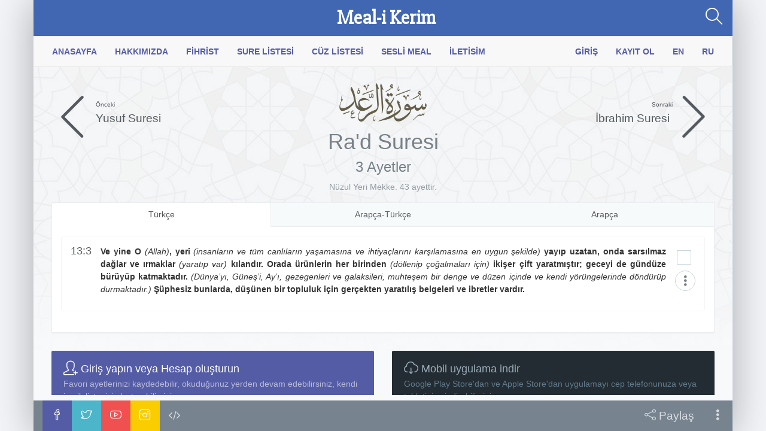

--- FILE ---
content_type: text/html; charset=UTF-8
request_url: https://www.mealikerim.com/13/rad/3
body_size: 7453
content:
<!DOCTYPE html>
<html lang="tr" class="app">
<head>
    <meta charset="utf-8" />
    <meta name="viewport" content="width=device-width, initial-scale=1, maximum-scale=1" />
    <meta name="generator" content="PixelTürk Web Studio - www.pixelturk.net" />
    
			<title>Ra'd Suresi - Seçili 3 Ayetleri - Meal-i Kerim</title>
		
			<meta name="description" content="Ra'd Suresini Kuran-ı Kerim'in Arapça metni ve Türkçe mealini birlikte okuyabilirsiniz. Ra'd Suresi : Nüzul yeri Mekke. 43 ayettir. Kuran-ı Kerim mealinde birden fazla sureyi seçerek Arapça ve Türkçe metinleri kopyalayabilirsiniz.">
		
		
	<script type="text/javascript">
        var BASE_PATH		= "/home/mealikerim/public_html";
        var SITE_URL		= "https://www.mealikerim.com";
        var THEME_URL		= "https://www.mealikerim.com/themes/default/";
        var CURRENT_URI		= "/13/rad/3";
        var CURRENT_URL		= "https://www.mealikerim.com/13/rad/3";
    </script>
	
	<link rel="stylesheet" type="text/css" href="https://www.mealikerim.com/themes/default/assets/css/bootstrap.css" />
	<link rel="stylesheet" type="text/css" href="https://www.mealikerim.com/themes/default/assets/css/animate.css" />
	<link rel="stylesheet" type="text/css" href="https://www.mealikerim.com/themes/default/assets/css/font-awesome.min.css" />
	<link rel="stylesheet" type="text/css" href="https://www.mealikerim.com/themes/default/assets/css/simple-line-icons.css" />
	<link rel="stylesheet" type="text/css" href="https://www.mealikerim.com/themes/default/assets/css/font.css" />
	<link rel="stylesheet" type="text/css" href="https://www.mealikerim.com/themes/default/assets/css/app.css" />
	<link rel="stylesheet" type="text/css" href="https://www.mealikerim.com/themes/default/assets/css/theme.css" />
	<link rel="stylesheet" type="text/css" href="https://www.mealikerim.com/themes/default/assets/css/custom.css" />
	
	<script type="text/javascript" src="https://www.mealikerim.com/themes/default/assets/js/jquery.min.js"></script>
	<script type="text/javascript" src="https://www.mealikerim.com/themes/default/assets/js/bootstrap.js"></script>
    
    <!-- Add to home screen for Safari on iOS -->
    <meta name="apple-mobile-web-app-capable" content="yes">
    <meta name="apple-mobile-web-app-status-bar-style" content="black">
    <meta name="apple-mobile-web-app-title" content="Meal-i Kerim">
    <meta name="msapplication-TileImage" content="https://abc.sitem.com/logo-144.png">
    <meta name="msapplication-TileColor" content="#2F3BA2">
	
	<link rel="apple-touch-icon" sizes="57x57" href="https://www.mealikerim.com/themes/default/assets/images/favicons/apple-icon-57x57.png">
	<link rel="apple-touch-icon" sizes="60x60" href="https://www.mealikerim.com/themes/default/assets/images/favicons/apple-icon-60x60.png">
	<link rel="apple-touch-icon" sizes="72x72" href="https://www.mealikerim.com/themes/default/assets/images/favicons/apple-icon-72x72.png">
	<link rel="apple-touch-icon" sizes="76x76" href="https://www.mealikerim.com/themes/default/assets/images/favicons/apple-icon-76x76.png">
	<link rel="apple-touch-icon" sizes="114x114" href="https://www.mealikerim.com/themes/default/assets/images/favicons/apple-icon-114x114.png">
	<link rel="apple-touch-icon" sizes="120x120" href="https://www.mealikerim.com/themes/default/assets/images/favicons/apple-icon-120x120.png">
	<link rel="apple-touch-icon" sizes="144x144" href="https://www.mealikerim.com/themes/default/assets/images/favicons/apple-icon-144x144.png">
	<link rel="apple-touch-icon" sizes="152x152" href="https://www.mealikerim.com/themes/default/assets/images/favicons/apple-icon-152x152.png">
	<link rel="apple-touch-icon" sizes="180x180" href="https://www.mealikerim.com/themes/default/assets/images/favicons/apple-icon-180x180.png">
	<link rel="icon" type="image/png" sizes="192x192"  href="https://www.mealikerim.com/themes/default/assets/images/favicons/android-icon-192x192.png">
	<link rel="icon" type="image/png" sizes="32x32" href="https://www.mealikerim.com/themes/default/assets/images/favicons/favicon-32x32.png">
	<link rel="icon" type="image/png" sizes="96x96" href="https://www.mealikerim.com/themes/default/assets/images/favicons/favicon-96x96.png">
	<link rel="icon" type="image/png" sizes="16x16" href="https://www.mealikerim.com/themes/default/assets/images/favicons/favicon-16x16.png">
    
    <link rel="search" type="application/opensearchdescription+xml" title="Meal-i Kerim" href="/opensearch.xml" />
    <link href="https://fonts.googleapis.com/css?family=Ubuntu:400,300,500,700&subset=latin,latin-ext" rel="stylesheet" type="text/css">
	<link href="https://fonts.googleapis.com/css?family=Slabo+27px&subset=latin,latin-ext" rel="stylesheet" type="text/css">
    
	<link rel="manifest" href="/manifest.json">
    <meta name="apple-mobile-web-app-capable" content="yes">
    <meta name="apple-mobile-web-app-status-bar-style" content="black">
    <meta name="apple-mobile-web-app-title" content="Meal-i Kerim">
	<meta name="msapplication-TileColor" content="#ffffff">
	<meta name="msapplication-TileImage" content="https://www.mealikerim.com/themes/default/assets/images/favicons/ms-icon-144x144.png">
	<meta name="theme-color" content="#ffffff">
	<meta name="robots" content="index, follow">
	
    <!--[if lt IE 9]>
		<script src="js/ie/html5shiv.js"></script>
		<script src="js/ie/respond.min.js"></script>
		<script src="js/ie/excanvas.js"></script>
	<![endif]-->
	
	    <meta property="og:type" content="article">  
    <meta property="og:site_name" content="Meal-i Kerim">
    <meta property="og:image" content="https://www.mealikerim.com/themes/default/assets/images/titles/13.png"/>  
    <meta property="og:title" content="Ra'd Suresi - Seçili 3 Ayetleri - Meal-i Kerim">
    <meta property="og:description" content="Ra'd Suresini Kuran-ı Kerim'in Arapça metni ve Türkçe mealini birlikte okuyabilirsiniz. Ra'd Suresi : Nüzul yeri Mekke. 43 ayettir. Kuran-ı Kerim mealinde birden fazla sureyi seçerek Arapça ve Türkçe metinleri kopyalayabilirsiniz.">  
	<meta property="og:url" content="https://www.mealikerim.com/13/rad">
    
    <meta name="twitter:title" content="Ra'd Suresi - Seçili 3 Ayetleri - Meal-i Kerim">  
    <meta name="twitter:description" content="Ra'd Suresini Kuran-ı Kerim'in Arapça metni ve Türkçe mealini birlikte okuyabilirsiniz. Ra'd Suresi : Nüzul yeri Mekke. 43 ayettir. Kuran-ı Kerim mealinde birden fazla sureyi seçerek Arapça ve Türkçe metinleri kopyalayabilirsiniz.">  
    <meta name="twitter:image:src" content="https://www.mealikerim.com/themes/default/assets/images/titles/13.png"> 

    <meta itemprop="name" content="Ra'd Suresi - Seçili 3 Ayetleri - Meal-i Kerim">  
    <meta itemprop="description" content="Ra'd Suresini Kuran-ı Kerim'in Arapça metni ve Türkçe mealini birlikte okuyabilirsiniz. Ra'd Suresi : Nüzul yeri Mekke. 43 ayettir. Kuran-ı Kerim mealinde birden fazla sureyi seçerek Arapça ve Türkçe metinleri kopyalayabilirsiniz.">  
    <meta itemprop="image" content="https://www.mealikerim.com/themes/default/assets/images/titles/13.png">
    
    <script src='https://www.google.com/recaptcha/api.js'></script>
	
	<script>
	  (function(i,s,o,g,r,a,m){i['GoogleAnalyticsObject']=r;i[r]=i[r]||function(){
	  (i[r].q=i[r].q||[]).push(arguments)},i[r].l=1*new Date();a=s.createElement(o),
	  m=s.getElementsByTagName(o)[0];a.async=1;a.src=g;m.parentNode.insertBefore(a,m)
	  })(window,document,'script','https://www.google-analytics.com/analytics.js','ga');

	  ga('create', 'UA-78208133-1', 'auto');
	  ga('send', 'pageview');
	</script>
    
    <script>
        if ('serviceWorker' in navigator) {
            window.addEventListener('load', function () {
                navigator.serviceWorker.register('service-worker.js').then(function (registration) {
                    // console.log('Registered!');
                }, function (err) {
                    // console.log('ServiceWorker registration failed: ', err);
                }).catch(function (err) {
                    // console.log(err);
                });
            });
        } else {
            console.log('service worker is not supported');
        }
    </script>
</head>


<body class="container fixed-bottom-sm">
    
	<section class="vbox">
	<header id="navbar" class="bg-custom header header-md navbar navbar-fixed-top-xs">
		<div class="navbar-header">
            			<a href="https://www.mealikerim.com/" class="navbar-brand text-lt text-lg">
				<span class="hidden-nav-xs m-l-sm">Meal-i Kerim</span>
			</a>
			<a class="btn btn-link" data-toggle="class:hide" data-target="#navbar-search">
				<i class="icon-magnifier"></i>
			</a>
		</div>
	</header>
	<section>
		<section class="hbox stretch">
            			
						
			<section id="content">
				<section class="hbox stretch">
					<section>
						<section class="vbox">
                            <header>
                                <nav class="navbar navbar-default m-b-none sm-m-l-n">
    <div class="container-fluid">
        <div class="navbar-header">
            <button aria-expanded="false" class="navbar-toggle collapsed" data-target="#bs-example-navbar-collapse-1" data-toggle="collapse" type="button">
                <span class="sr-only">Toggle navigation</span>
                <span class="icon-bar"></span>
                <span class="icon-bar"></span>
                <span class="icon-bar"></span>
            </button>
            <a class="navbar-brand visible-xs" href="#">Menü</a>
        </div>
        <div class="collapse navbar-collapse" id="bs-example-navbar-collapse-1">
            <ul class="nav navbar-nav">
               <li><a href="https://www.mealikerim.com/">Anasayfa</a></li>
                <li><a href="https://www.mealikerim.com/hakkimizda">Hakkımızda</a></li>
                <li><a href="https://www.mealikerim.com/fihrist">Fihrist</a></li>
                <li><a href="https://www.mealikerim.com/sureler">Sure Listesi</a></li>
                <li><a href="https://www.mealikerim.com/cuzler">Cüz Listesi</a></li>
                <li><a href="https://www.mealikerim.com/sesli-kuran">Sesli Meal</a></li>
                <li><a href="https://www.mealikerim.com/iletisim">İletisim</a></li>
            </ul>
            <ul class="nav navbar-nav navbar-right">
                                    <li>
                        <a href="https://www.mealikerim.com/giris">Giriş</a>
                    </li>
                    <li>
                        <a href="https://www.mealikerim.com/kayit">Kayıt Ol</a>
                    </li>
                                
                
                                
                                <li>
                    <a href="https://www.mealikerim.com/?lang=en" data-toggle="tooltip" title="İngilizce">EN</a>
                </li>
                                
                                <li>
                    <a href="https://www.mealikerim.com/?lang=ru" data-toggle="tooltip" title="Rusça">RU</a>
                </li>
                                
                            </ul>
        </div>
    </div>
</nav>                                                            </header>
							<section class="scrollable w-f-md" id="content-area"> 
								
<script type="text/javascript">
	var SURAH_URL = "https://www.mealikerim.com/13/rad";
</script>

<div id="surahs" class="padder-lg">
	<div class="row surah-item">
		<div class="col-xs-2 col-sm-3 text-left p-t-xl p-b animated fadeIn surah-prev">
			<a href="https://www.mealikerim.com/12/yusuf" class="hidden-xs">
				<i class="icon-arrow-left i-5x"></i>
                <span class="i-lg font-thin hidden-sm">
                    <small class="surah-control-label">Önceki</small>
                    Yusuf Suresi                </span>
			</a>
			<a href="https://www.mealikerim.com/12/yusuf" class="visible-xs"><i class="icon-arrow-left i-3x"></i></a>
		</div>
		<div class="col-xs-8 col-sm-6 text-center p-t p-b animated fadeIn surah-title">
			<p class="hidden-xs">
				<img src="https://www.mealikerim.com/themes/default/assets/images/titles/13.png" class="thumb-v-xl surah-logo" alt="Ra&#039;d" />			</p>
			<h1 id="surah-title" class="font-thin m-t-none">Ra'd Suresi</h1>
							<h3 id="surah-title" class="font-thin m-t-none">
					3 Ayetler				</h3>
						<p class="text-muted m-b-none">
				Nüzul Yeri Mekke. 43 ayettir.
			</p>
		</div>
		<div class="col-xs-2 col-sm-3 text-right p-t-xl p-b animated fadeIn surah-next">
			<a href="https://www.mealikerim.com/14/ibrahim" class="hidden-xs">
				<span class="i-lg font-thin hidden-sm">
                    <small class="surah-control-label">Sonraki</small>
                    İbrahim Suresi                </span> 
                <i class="icon-arrow-right i-5x"></i> 
			</a>
			<a href="https://www.mealikerim.com/14/ibrahim" class="visible-xs"><i class="icon-arrow-right i-3x"></i></a>
		</div>
	</div>
    
	<div class="panel panel-default">
		 <header class="panel-heading bg-light">
			<ul class="nav nav-tabs nav-justified">
				<li class="active"><a href="#default" data-toggle="tab">Türkçe</a></li>
				<li><a href="#arapca-default" data-toggle="tab">Arapça-Türkçe</a></li>
				<li><a href="#arapca" data-toggle="tab">Arapça</a></li>
			</ul>
		</header>
	
		<div class="row panel-body">
			<div class="tab-content">
				<div id="default" class="ayah-tab col-md-12 tab-pane text-center active">
					<ul class="ayah-item list-group bg-white list-group-lg no-bg auto animated fadeInUp">
											<li id="3" data-surah-url="https://www.mealikerim.com/13/rad" data-surah-title="Ra'd" href="#" class="list-group-item ayah-item clearfix onhover">
	<a href="https://www.mealikerim.com/13/rad/3" class="ayah-number pull-left h4 font-thin m-r" data-text="Ra'd 3" data-toggle="tooltip" data-placement="top" title="13.Cüz<br>Ra'd Suresi<br>3. ayet" data-html="true">
		13:3		
			</a>
	<span class="pull-right h3 m-l m-t-xxs text-center">
		<div class="checkbox i-checks i-checks-lg m-t-xs d-inline-block-xs">
			<label><input type="checkbox" name="action" value="3"><i></i></label>
		</div>
		<button type="button" class="btn btn-link btn-icon btn-circle p-r o-l-none t-d-none d-inline-block-xs" data-toggle="dropdown" aria-haspopup="true" aria-expanded="false">
			<i class="icon-options-vertical i-lg"></i>
		</button>
		<ul class="dropdown-menu dropdown-menu-right text-left">
			<li><a href="#" data-action="copy" data-single="true"><i class="icon-docs"></i> Kopyala</a></li>
							<li><a href="#" data-toggle="modal" data-target="#privateModal" data-single="true"><i class="icon-note"></i> Kaldığım Yer İşaretle</a></li>
				<li><a href="#" data-toggle="modal" data-target="#privateModal" data-single="true"><i class="icon-heart"></i> Favorilerime Ekle</a></li>
						<li role="separator" class="divider"></li>
			<li>
				<a href="#" data-action="send" data-toggle="modal" data-target="#sendModal">
					<i class="icon-envelope"></i> Arkadaşına Gönder				</a>
			</li>
		</ul>
	</span>
	<span class="clear"></span>
	<div class="ayah-content">
				                            <div class="clear i-1x text-justify"><p><strong>Ve yine O </strong><em>(Allah)</em><strong>, yeri </strong><em>(insanların ve tüm canlıların yaşamasına ve ihtiyaçlarını karşılamasına en uygun şekilde)</em><strong> yayıp uzatan, onda sarsılmaz dağlar ve ırmaklar </strong><em>(yaratıp var)</em><strong> kılandır. Orada ürünlerin her birinden </strong><em>(döllenip çoğalmaları için)</em><strong> ikişer çift yaratmıştır; geceyi de gündüze bürüyüp katmaktadır. </strong><em>(Dünya’yı, Güneş’i, Ay’ı, gezegenleri ve galaksileri, muhteşem bir denge ve düzen içinde ve kendi yörüngelerinde döndürüp durmaktadır.)</em><strong> Şüphesiz bunlarda, düşünen bir topluluk için gerçekten yaratılış belgeleri ve ibretler vardır.</strong></p></div>
            			</div>
	<input type="hidden" class="surah-ayah-id" value="13:1710">
	<input type="hidden" class="ayah-id" value="1710">
</li>										</ul>
				</div>
				<div id="arapca-default" class="ayah-tab col-md-12 tab-pane">
					<ul class="ayah-item list-group bg-white list-group-lg no-bg auto animated fadeInUp">
											<li id="3" data-surah-url="https://www.mealikerim.com/13/rad" data-surah-title="Ra'd" href="#" class="list-group-item ayah-item clearfix onhover">
	<a href="https://www.mealikerim.com/13/rad/3" class="ayah-number pull-left h4 font-thin m-r" data-text="Ra'd 3" data-toggle="tooltip" data-placement="top" title="13.Cüz<br>Ra'd Suresi<br>3. ayet" data-html="true">
		13:3		
			</a>
	<span class="pull-right h3 m-l m-t-xxs text-center">
		<div class="checkbox i-checks i-checks-lg m-t-xs d-inline-block-xs">
			<label><input type="checkbox" name="action" value="3"><i></i></label>
		</div>
		<button type="button" class="btn btn-link btn-icon btn-circle p-r o-l-none t-d-none d-inline-block-xs" data-toggle="dropdown" aria-haspopup="true" aria-expanded="false">
			<i class="icon-options-vertical i-lg"></i>
		</button>
		<ul class="dropdown-menu dropdown-menu-right text-left">
			<li><a href="#" data-action="copy" data-single="true"><i class="icon-docs"></i> Kopyala</a></li>
							<li><a href="#" data-toggle="modal" data-target="#privateModal" data-single="true"><i class="icon-note"></i> Kaldığım Yer İşaretle</a></li>
				<li><a href="#" data-toggle="modal" data-target="#privateModal" data-single="true"><i class="icon-heart"></i> Favorilerime Ekle</a></li>
						<li role="separator" class="divider"></li>
			<li>
				<a href="#" data-action="send" data-toggle="modal" data-target="#sendModal">
					<i class="icon-envelope"></i> Arkadaşına Gönder				</a>
			</li>
		</ul>
	</span>
	<span class="clear"></span>
	<div class="ayah-content">
					<p class="text-right m-b text-arabic text-justify">وَهُوَ الَّذ۪ي مَدَّ الْاَرْضَ وَجَعَلَ ف۪يهَا رَوَاسِيَ وَاَنْهَارًاۜ وَمِنْ كُلِّ الثَّمَرَاتِ جَعَلَ ف۪يهَا زَوْجَيْنِ اثْنَيْنِ يُغْشِي الَّيْلَ النَّهَارَۜ اِنَّ ف۪ي ذٰلِكَ لَاٰيَاتٍ لِقَوْمٍ يَتَفَكَّرُونَ</p>
				                            <div class="clear i-1x text-justify"><p><strong>Ve yine O </strong><em>(Allah)</em><strong>, yeri </strong><em>(insanların ve tüm canlıların yaşamasına ve ihtiyaçlarını karşılamasına en uygun şekilde)</em><strong> yayıp uzatan, onda sarsılmaz dağlar ve ırmaklar </strong><em>(yaratıp var)</em><strong> kılandır. Orada ürünlerin her birinden </strong><em>(döllenip çoğalmaları için)</em><strong> ikişer çift yaratmıştır; geceyi de gündüze bürüyüp katmaktadır. </strong><em>(Dünya’yı, Güneş’i, Ay’ı, gezegenleri ve galaksileri, muhteşem bir denge ve düzen içinde ve kendi yörüngelerinde döndürüp durmaktadır.)</em><strong> Şüphesiz bunlarda, düşünen bir topluluk için gerçekten yaratılış belgeleri ve ibretler vardır.</strong></p></div>
            			</div>
	<input type="hidden" class="surah-ayah-id" value="13:1710">
	<input type="hidden" class="ayah-id" value="1710">
</li>										</ul>
				</div>
				<div id="arapca" class="ayah-tab col-md-12 tab-pane text-center">
					<ul class="ayah-item list-group bg-white list-group-lg no-bg auto animated fadeInUp">
											<li id="3" data-surah-url="https://www.mealikerim.com/13/rad" data-surah-title="Ra'd" href="#" class="list-group-item ayah-item clearfix onhover">
	<a href="https://www.mealikerim.com/13/rad/3" class="ayah-number pull-left h4 font-thin m-r" data-text="Ra'd 3" data-toggle="tooltip" data-placement="top" title="13.Cüz<br>Ra'd Suresi<br>3. ayet" data-html="true">
		13:3		
			</a>
	<span class="pull-right h3 m-l m-t-xxs text-center">
		<div class="checkbox i-checks i-checks-lg m-t-xs d-inline-block-xs">
			<label><input type="checkbox" name="action" value="3"><i></i></label>
		</div>
		<button type="button" class="btn btn-link btn-icon btn-circle p-r o-l-none t-d-none d-inline-block-xs" data-toggle="dropdown" aria-haspopup="true" aria-expanded="false">
			<i class="icon-options-vertical i-lg"></i>
		</button>
		<ul class="dropdown-menu dropdown-menu-right text-left">
			<li><a href="#" data-action="copy" data-single="true"><i class="icon-docs"></i> Kopyala</a></li>
							<li><a href="#" data-toggle="modal" data-target="#privateModal" data-single="true"><i class="icon-note"></i> Kaldığım Yer İşaretle</a></li>
				<li><a href="#" data-toggle="modal" data-target="#privateModal" data-single="true"><i class="icon-heart"></i> Favorilerime Ekle</a></li>
						<li role="separator" class="divider"></li>
			<li>
				<a href="#" data-action="send" data-toggle="modal" data-target="#sendModal">
					<i class="icon-envelope"></i> Arkadaşına Gönder				</a>
			</li>
		</ul>
	</span>
	<span class="clear"></span>
	<div class="ayah-content">
					<p class="text-right m-b text-arabic text-justify">وَهُوَ الَّذ۪ي مَدَّ الْاَرْضَ وَجَعَلَ ف۪يهَا رَوَاسِيَ وَاَنْهَارًاۜ وَمِنْ كُلِّ الثَّمَرَاتِ جَعَلَ ف۪يهَا زَوْجَيْنِ اثْنَيْنِ يُغْشِي الَّيْلَ النَّهَارَۜ اِنَّ ف۪ي ذٰلِكَ لَاٰيَاتٍ لِقَوْمٍ يَتَفَكَّرُونَ</p>
					</div>
	<input type="hidden" class="surah-ayah-id" value="13:1710">
	<input type="hidden" class="ayah-id" value="1710">
</li>										</ul>
				</div>
			</div>
		</div>
	</div>
	
	<div class="row m-t-lg m-b-lg">
				<div class="col-sm-6">
			<div class="bg-primary wrapper-md r m-b">
				<a href="https://www.mealikerim.com/giris">
					<span class="h4 m-b-xs block">
						<i class=" icon-user-follow i-lg"></i> Giriş yapın veya Hesap oluşturun
					</span>
					<span class="text-muted">Favori ayetlerinizi kaydedebilir, okuduğunuz yerden devam edebilirsiniz, kendi içerik listenizi oluşturabilirsiniz.</span>
				</a>
			</div>
		</div>
					
		<div class="col-sm-6 hidden-xs">
			<div class="bg-black wrapper-md r m-b">
				<a href="https://play.google.com/store/apps/details?id=mealikerim.com.mealikerim" target="_blank">
					<span class="h4 m-b-xs block"><i class="icon-cloud-download i-lg"></i> Mobil uygulama indir</span>
					<span class="text-muted">Google Play Store'dan ve Apple Store'dan uygulamayı cep telefonunuza veya tabletinize indirebilirsiniz.</span>
				</a>
			</div>
		</div>
	</div>
    
</div>
										</section>
							<footer id="footer-nav" class="footer bg-dark lter hidden-xs">
	<nav class="footer-nav">
        		<ul id="follow-us" class="nav navbar-nav animated fadeInLeft i-lg">
							<li>
					<a href="https://www.facebook.com/mealikerim" class="bg-primary" target="_blank">
						<i class="icon-social-facebook text-white"></i>
					</a>
				</li>
										<li>
					<a href="https://twitter.com/mealikerim" class="bg-info" target="_blank">
						<i class="icon-social-twitter text-white"></i>
					</a>
				</li>
										<li>
					<a href="https://www.youtube.com/channel/UC0FFO5MZU46dJ0rGdbQtl1A" class="bg-danger" target="_blank">
						<i class="icon-social-youtube text-white"></i>
					</a>
				</li>
										<li>
					<a href="https://www.instagram.com/mealikerim/" class="bg-warning dker" target="_blank">
						<i class="icon-social-instagram text-white"></i>
					</a>
				</li>
				
            <li class="hidden-xs">
                <a href="#" data-toggle="class:hide" data-target="#powered-by" title="Tasarım & Yazılım: Pixel Türk Web Studio">
                    <i class="fa fa-code"></i>
                </a>
            </li>
            <li id="powered-by" class="pixelturk hide animated fadeInLeft">
                <a href="http://www.pixelturk.net" class="bg-danger" target="_blank" title="Tasarım & Yazılım: PixelTürk Web Studio" rel="nofollow">
                    <img src="https://www.mealikerim.com/themes/default/assets/images/pixelturk-white-full.png" height="18" alt="PixelTürk Web Studio">
                </a>
            </li>        
		</ul>
		<div class="nav navbar-right">
			<ul class="nav navbar-nav">
				<li class="i-lg">
					<a href="#" data-toggle="modal" data-target="#shareModal">
						<i class="icon-share"></i> <span class="hidden-xs">Paylaş</span>
					</a>
				</li>
								<li class="dropdown dropup i-lg">
					<a href="#" class="dropdown-toggle" data-toggle="dropdown" role="button" aria-haspopup="true" aria-expanded="false">
						<i class="icon-options-vertical"></i>
					</a>
					<ul class="dropdown-menu">
						<li class="disabled">
							<a href="#" data-action="copy" class="disabled"><i class="icon-docs"></i> Kopyala</a>
						</li>
													<li class="disabled">
								<a href="#" data-action="mark" data-toggle="modal" class="disabled" data-target="#privateModal">
									<i class="icon-note"></i> Kaldıgim Yer Isaretle								</a>
							</li>
							<li class="disabled">
								<a href="#" data-action="addlist" data-toggle="modal" class="disabled" data-target="#privateModal">
									<i class="icon-heart"></i> Favorilerime Ekle								</a>
							</li>
												<li role="separator" class="divider"></li>
						<li>
							<a href="#" data-action="send" data-toggle="modal" data-target="#sendModal">
								<i class="icon-envelope"></i> Arkadaşına Gönder							</a>
						</li>
					</ul>
				</li>
							</ul>
		</div>
	</nav>
</footer>						</section>
					</section>
				</section>
				<a href="#" class="toggle-nav hide nav-off-screen-block" data-toggle="class:nav-off-screen,open" data-target="#nav,html"></a>
			</section>
			
					</section>
	</section>
	<header id="navbar-search" class="bg-white header header-md navbar hide animated fadeInRight">
		<div class="navbar-header">
			<form action="https://www.mealikerim.com/arama">
				<div class="p-t-xxs m-t-xxs visible-xs">
					<div class="input-group">
						<span class="input-group-btn">
							<button type="submit" class="btn btn-lg bg-white btn-icon rounded"><i class="fa fa-search"></i></button>
						</span>
						<input type="text" name="q" class="form-control input-lg input-block no-border rounded" placeholder="Aramak istediğiniz kelimeleri yazınız.." value="" minlength="3" pattern=".{3,}" title="En az 3 karakter giriniz." required>
						<span class="input-group-btn">
							<button type="button" class="btn btn-link btn-lg bg-white btn-icon rounded t-d-none" data-toggle="class:hide" data-target="#navbar-search">
								<i class="icon-close"></i>
							</button>
						</span>
					</div>
				</div>
			</form>
			<form action="https://www.mealikerim.com/arama">
				<div class="p-t-xs m-t-xxs hidden-xs">
					<div class="input-group">
						<span class="input-group-btn">
							<button type="submit" class="btn btn-link btn-lg bg-white btn-icon rounded t-d-none o-l-none"><i class="fa fa-search"></i></button>
						</span>
						<input type="text" name="q" class="form-control input-lg input-block no-border rounded" placeholder="Aramak istediğiniz kelimeleri yazınız.." value="" minlength="3" pattern=".{3,}" title="En az 3 karakter giriniz." required>
						<span class="input-group-btn">
							<button type="button" class="btn btn-link btn-lg bg-white btn-icon rounded t-d-none o-l-none" data-toggle="class:hide" data-target="#navbar-search">
								<i class="icon-close"></i>
							</button>
						</span>
					</div>
				</div>
			</form>
		</div>
	</header>
		<footer id="footer-nav" class="footer footer-md visible-xs navbar-fixed-bottom p-n">
	<div class="btn-group btn-group-justified">
		<div class="btn-group">
			<a href="https://www.mealikerim.com/" class="btn btn-primary btn-icon p-sm"><i class="icon-home i-2x"></i></a>
		</div>
                    <div class="btn-group">
                <a href="https://www.mealikerim.com/giris" class="btn btn-primary btn-icon p-sm"><i class="icon-user i-2x"></i></a>
            </div>
                
        <div class="btn-group">
            <a href="https://www.mealikerim.com/sureler" class="btn btn-primary btn-icon p-sm"><i class="icon-list i-2x"></i></a>
        </div>
            
		<div class="btn-group">
			<a href="https://www.mealikerim.com/sesli-kuran" class="btn btn-primary btn-icon p-sm"><i class="icon-music-tone i-2x"></i></a>
		</div>
		<div class="btn-group">
			<a href="#" class="btn btn-primary btn-icon p-sm" data-toggle="modal" data-target="#shareModal">
				<i class="icon-share i-2x"></i>
			</a>
		</div>
		            <div class="btn-group dropup i-lg">
                <button type="button" class="btn btn-primary btn-icon p-sm" data-toggle="dropdown" aria-haspopup="true" aria-expanded="false">
                    <i class="icon-options-vertical i-2x"></i>
                </button>
                <ul class="dropdown-menu dropdown-menu-right">
                    <li class="disabled"><a href="#" data-action="copy" class="disabled"><i class="icon-docs"></i> Kopyala</a></li>
                                            <li class="disabled">
                            <a href="#" data-toggle="modal" data-target="#privateModal" class="disabled">
                                <i class="icon-note"></i> Kaldıgim Yer Isaretle                            </a>
                        </li>
                        <li class="disabled">
                            <a href="#"data-toggle="modal" data-target="#privateModal" class="disabled">
                                <i class="icon-heart"></i> Favorilerime Ekle                            </a>
                        </li>
                                        <li role="separator" class="divider"></li>
                    <li>
                        <a href="#" data-action="send" data-toggle="modal" data-target="#sendModal">
                            <i class="icon-envelope"></i> Arkadaşına Gönder                        </a>
                    </li>
                </ul>
            </div>
			</div>
    <button id="btn-copy" data-clipboard-text class="hide">Copy Clipboard</button>
</footer>
<a href="#" class="scrollToTop scrollToTopBody btn btn-dark" title="Sayfa Başına Dön"><i class="icon-arrow-up"></i></a>
<a href="#" class="scrollToTop scrollToTopContent btn btn-dark" title="Sayfa Başına Dön"><i class="icon-arrow-up"></i></a>

<div class="modal fade" id="shareModal" tabindex="-1" role="dialog" aria-labelledby="shareModalLabel">
  <div class="modal-dialog" role="document">
    <div class="modal-content">
		<div class="modal-header">
			<button type="button" class="close" data-dismiss="modal" aria-label="Kapat"><span aria-hidden="true">&times;</span></button>
			<h4 class="modal-title" id="shareModalLabel">Paylaş</h4>
		</div>
		<div class="modal-body text-center padder">
			<p id="social-buttons">
					
															
					<a href="http://twitter.com/home/?status=Ra%27d%20Suresi%20-%20Se%C3%A7ili%203%20Ayetleri%20-%20Meal-i%20Kerim%20-%20https%3A%2F%2Fwww.mealikerim.com%2F13%2Frad" title="Ra'd Suresi - Seçili 3 Ayetleri - Meal-i Kerim" data-share="twitter" data-default="Ra'd Suresi - Seçili 3 Ayetleri - Meal-i Kerim - https://www.mealikerim.com/13/rad" data-template="__TITLE__ - __URL__" rel="nofollow" target="_blank" class="btn btn-rounded btn-sm btn-info btn-lg i-2x m-b hidden-xs" onclick="javascript:window.open(this.href, '', 'menubar=no,toolbar=no,resizable=yes,scrollbars=yes,height=600,width=800');return false;" data-prefix="http://twitter.com/home/?status=">
						<i class="fa fa-fw fa-twitter"></i> Twitter
					</a>
					<a href="http://twitter.com/home/?status=' ~ share_data.title ~ ' - ' ~ share_data.url }}" title="Ra'd Suresi - Seçili 3 Ayetleri - Meal-i Kerim" data-share="twitter" data-default="Ra'd Suresi - Seçili 3 Ayetleri - Meal-i Kerim - https://www.mealikerim.com/13/rad" data-template="__TITLE__ - __URL__" rel="nofollow" target="_blank" class="btn btn-rounded btn-sm btn-info btn-lg i-2x m-b visible-xs" data-alt="twitter://post?message=Ra'd Suresi - Seçili 3 Ayetleri - Meal-i Kerim - https://www.mealikerim.com/13/rad" data-prefix="http://twitter.com/home/?status=">
						<i class="fa fa-fw fa-twitter"></i> Twitter
					</a>
								
														
					<a href="http://www.facebook.com/sharer.php?u=https://www.mealikerim.com/13/rad&amp;t=Ra'd Suresi - Seçili 3 Ayetleri - Meal-i Kerim" title="Ra'd Suresi - Seçili 3 Ayetleri - Meal-i Kerim" data-share="facebook" data-default="https://www.mealikerim.com/13/rad&amp;t=Ra'd Suresi - Seçili 3 Ayetleri - Meal-i Kerim" data-template="__URL__&amp;t=__TITLE__" rel="nofollow" target="_blank" class="btn btn-rounded btn-sm btn-primary btn-lg i-2x m-b" onclick="javascript:window.open(this.href, '', 'menubar=no,toolbar=no,resizable=yes,scrollbars=yes,height=600,width=800');return false;" data-prefix="http://www.facebook.com/sharer.php?u=">
						<i class="fa fa-fw fa-facebook"></i> Facebook
					</a>
								
								
							</p>
		</div>
		<div class="modal-footer">
			<button type="button" class="btn btn-default" data-dismiss="modal">Kapat</button>
		</div>
    </div>
  </div>
</div><div class="modal fade" id="sendModal" tabindex="-1" role="dialog" aria-labelledby="sendModalLabel">
	<div class="modal-dialog" role="document">
		<div class="modal-content">
			<div class="modal-header">
				<button type="button" class="close" data-dismiss="modal" aria-label="Kapat"><span aria-hidden="true">&times;</span></button>
				<h4 class="modal-title" id="sendModalLabel">Arkadaşına Gönder</h4>
			</div>
			<div class="modal-body p-lg">
				<form id="sendToFriend" role="form" action="https://www.mealikerim.com/arkadasina_gonder" method="post">
					<div class="form-group">
						<label>Ad Soyad</label>
						<input type="text" name="name" class="form-control" placeholder="Adınızı ve soyadınızı giriniz" required>
					</div>
					<div class="form-group">
						<label>E-Posta</label>
						<input type="email" name="email" class="form-control" placeholder="E-Posta adresinizi giriniz" required>
					</div>
					<hr />
					<div class="form-group">
						<label>Arkadaşınızın E-posta Adresi</label>
						<input type="email" name="to" class="form-control" placeholder="Gönderilecek e-posta adresi" required>
					</div>
					<div class="form-group">
						<label>Notunuz</label>
						<textarea name="note" class="form-control" placeholder="Mesajınız varsa giriniz"></textarea>
					</div>
                    <div class="g-recaptcha p-l m-b" data-sitekey="6LejrCATAAAAAPs116RxRr5GOfRWRX4h6u2vheZV"></div>        
					<input type="hidden" name="share_url" value="https://www.mealikerim.com/13/rad/3" data-default="https://www.mealikerim.com/13/rad/3">				
					<button type="submit" class="btn btn-sm btn-default">Gönder</button>
				</form>
			</div>
			<div class="modal-footer">
				<button type="button" class="btn btn-default" data-dismiss="modal">Kapat</button>
			</div>
		</div>
	</div>
</div><div class="modal fade" id="privateModal" tabindex="-1" role="dialog" aria-labelledby="privateModalLabel">
	<div class="modal-dialog" role="document">
		<div class="modal-content">
			<div class="modal-header">
				<button type="button" class="close" data-dismiss="modal" aria-label="Kapat"><span aria-hidden="true">&times;</span></button>
				<h4 class="modal-title" id="privateLabel">Giriş Yap veya Hesap Oluştur</h4>
			</div>
			<div class="modal-body p-lg text-center">
				<h2>Giriş Yapmanız Gerekiyor!</h2>
				<p>Bu alanı görebilmeniz için giriş yapmanız gerekiyor. Üye değilseniz hemen hesap oluşturup kullanmaya başlayabilirsiniz.</p>
				<p>
					<a href="https://www.mealikerim.com/giris" class="btn btn-success btn-lg rounded">Giriş Yap</a>					<a href="https://www.mealikerim.com/kayit" class="btn btn-info btn-lg rounded">Hesap Oluştur</a>				</p>
			</div>
			<div class="modal-footer">				
				<button type="button" class="btn btn-default" data-dismiss="modal">Kapat</button>
			</div>
		</div>
	</div>
</div><!-- Modal -->
<div class="modal fade" id="iosCopyModal" tabindex="-1" role="dialog" aria-labelledby="iosCopyModalLabel">
	<div class="modal-dialog" role="document">
		<div class="modal-content">
			<div class="modal-header">
				<button type="button" class="close" data-dismiss="modal" aria-label="Close"><span aria-hidden="true">&times;</span></button>
				<h4 class="modal-title" id="iosCopyModalLabel">Sec Kopyala</h4>
			</div>
			<div class="modal-body p-lg">
				<form role="form">
					<div class="form-group">
						<textarea class="form-control copyArea" rows="15"></textarea>
					</div>
				</form>
			</div>
			<div class="modal-footer">
				<button type="button" class="btn btn-default" data-dismiss="modal">Kapat</button>
			</div>
		</div>
	</div>
</div></section>	
	<script type="text/javascript" src="https://www.mealikerim.com/themes/default/assets/js/app.js"></script>
	<script type="text/javascript" src="https://www.mealikerim.com/themes/default/assets/js/slimscroll/jquery.slimscroll.min.js"></script>
	<script type="text/javascript" src="https://www.mealikerim.com/themes/default/assets/js/app.plugin.js"></script>
	<script type="text/javascript" src="https://www.mealikerim.com/themes/default/assets/js/readmore/readmore.min.js"></script>
	<script type="text/javascript" src="https://www.mealikerim.com/themes/default/assets/js/clipboardjs/dist/clipboard.min.js"></script>
	<script type="text/javascript" src="https://www.mealikerim.com/themes/default/assets/js/custom.js"></script>
</body>
</html>

--- FILE ---
content_type: text/html; charset=utf-8
request_url: https://www.google.com/recaptcha/api2/anchor?ar=1&k=6LejrCATAAAAAPs116RxRr5GOfRWRX4h6u2vheZV&co=aHR0cHM6Ly93d3cubWVhbGlrZXJpbS5jb206NDQz&hl=en&v=N67nZn4AqZkNcbeMu4prBgzg&size=normal&anchor-ms=20000&execute-ms=30000&cb=ly32zslrq0zp
body_size: 49348
content:
<!DOCTYPE HTML><html dir="ltr" lang="en"><head><meta http-equiv="Content-Type" content="text/html; charset=UTF-8">
<meta http-equiv="X-UA-Compatible" content="IE=edge">
<title>reCAPTCHA</title>
<style type="text/css">
/* cyrillic-ext */
@font-face {
  font-family: 'Roboto';
  font-style: normal;
  font-weight: 400;
  font-stretch: 100%;
  src: url(//fonts.gstatic.com/s/roboto/v48/KFO7CnqEu92Fr1ME7kSn66aGLdTylUAMa3GUBHMdazTgWw.woff2) format('woff2');
  unicode-range: U+0460-052F, U+1C80-1C8A, U+20B4, U+2DE0-2DFF, U+A640-A69F, U+FE2E-FE2F;
}
/* cyrillic */
@font-face {
  font-family: 'Roboto';
  font-style: normal;
  font-weight: 400;
  font-stretch: 100%;
  src: url(//fonts.gstatic.com/s/roboto/v48/KFO7CnqEu92Fr1ME7kSn66aGLdTylUAMa3iUBHMdazTgWw.woff2) format('woff2');
  unicode-range: U+0301, U+0400-045F, U+0490-0491, U+04B0-04B1, U+2116;
}
/* greek-ext */
@font-face {
  font-family: 'Roboto';
  font-style: normal;
  font-weight: 400;
  font-stretch: 100%;
  src: url(//fonts.gstatic.com/s/roboto/v48/KFO7CnqEu92Fr1ME7kSn66aGLdTylUAMa3CUBHMdazTgWw.woff2) format('woff2');
  unicode-range: U+1F00-1FFF;
}
/* greek */
@font-face {
  font-family: 'Roboto';
  font-style: normal;
  font-weight: 400;
  font-stretch: 100%;
  src: url(//fonts.gstatic.com/s/roboto/v48/KFO7CnqEu92Fr1ME7kSn66aGLdTylUAMa3-UBHMdazTgWw.woff2) format('woff2');
  unicode-range: U+0370-0377, U+037A-037F, U+0384-038A, U+038C, U+038E-03A1, U+03A3-03FF;
}
/* math */
@font-face {
  font-family: 'Roboto';
  font-style: normal;
  font-weight: 400;
  font-stretch: 100%;
  src: url(//fonts.gstatic.com/s/roboto/v48/KFO7CnqEu92Fr1ME7kSn66aGLdTylUAMawCUBHMdazTgWw.woff2) format('woff2');
  unicode-range: U+0302-0303, U+0305, U+0307-0308, U+0310, U+0312, U+0315, U+031A, U+0326-0327, U+032C, U+032F-0330, U+0332-0333, U+0338, U+033A, U+0346, U+034D, U+0391-03A1, U+03A3-03A9, U+03B1-03C9, U+03D1, U+03D5-03D6, U+03F0-03F1, U+03F4-03F5, U+2016-2017, U+2034-2038, U+203C, U+2040, U+2043, U+2047, U+2050, U+2057, U+205F, U+2070-2071, U+2074-208E, U+2090-209C, U+20D0-20DC, U+20E1, U+20E5-20EF, U+2100-2112, U+2114-2115, U+2117-2121, U+2123-214F, U+2190, U+2192, U+2194-21AE, U+21B0-21E5, U+21F1-21F2, U+21F4-2211, U+2213-2214, U+2216-22FF, U+2308-230B, U+2310, U+2319, U+231C-2321, U+2336-237A, U+237C, U+2395, U+239B-23B7, U+23D0, U+23DC-23E1, U+2474-2475, U+25AF, U+25B3, U+25B7, U+25BD, U+25C1, U+25CA, U+25CC, U+25FB, U+266D-266F, U+27C0-27FF, U+2900-2AFF, U+2B0E-2B11, U+2B30-2B4C, U+2BFE, U+3030, U+FF5B, U+FF5D, U+1D400-1D7FF, U+1EE00-1EEFF;
}
/* symbols */
@font-face {
  font-family: 'Roboto';
  font-style: normal;
  font-weight: 400;
  font-stretch: 100%;
  src: url(//fonts.gstatic.com/s/roboto/v48/KFO7CnqEu92Fr1ME7kSn66aGLdTylUAMaxKUBHMdazTgWw.woff2) format('woff2');
  unicode-range: U+0001-000C, U+000E-001F, U+007F-009F, U+20DD-20E0, U+20E2-20E4, U+2150-218F, U+2190, U+2192, U+2194-2199, U+21AF, U+21E6-21F0, U+21F3, U+2218-2219, U+2299, U+22C4-22C6, U+2300-243F, U+2440-244A, U+2460-24FF, U+25A0-27BF, U+2800-28FF, U+2921-2922, U+2981, U+29BF, U+29EB, U+2B00-2BFF, U+4DC0-4DFF, U+FFF9-FFFB, U+10140-1018E, U+10190-1019C, U+101A0, U+101D0-101FD, U+102E0-102FB, U+10E60-10E7E, U+1D2C0-1D2D3, U+1D2E0-1D37F, U+1F000-1F0FF, U+1F100-1F1AD, U+1F1E6-1F1FF, U+1F30D-1F30F, U+1F315, U+1F31C, U+1F31E, U+1F320-1F32C, U+1F336, U+1F378, U+1F37D, U+1F382, U+1F393-1F39F, U+1F3A7-1F3A8, U+1F3AC-1F3AF, U+1F3C2, U+1F3C4-1F3C6, U+1F3CA-1F3CE, U+1F3D4-1F3E0, U+1F3ED, U+1F3F1-1F3F3, U+1F3F5-1F3F7, U+1F408, U+1F415, U+1F41F, U+1F426, U+1F43F, U+1F441-1F442, U+1F444, U+1F446-1F449, U+1F44C-1F44E, U+1F453, U+1F46A, U+1F47D, U+1F4A3, U+1F4B0, U+1F4B3, U+1F4B9, U+1F4BB, U+1F4BF, U+1F4C8-1F4CB, U+1F4D6, U+1F4DA, U+1F4DF, U+1F4E3-1F4E6, U+1F4EA-1F4ED, U+1F4F7, U+1F4F9-1F4FB, U+1F4FD-1F4FE, U+1F503, U+1F507-1F50B, U+1F50D, U+1F512-1F513, U+1F53E-1F54A, U+1F54F-1F5FA, U+1F610, U+1F650-1F67F, U+1F687, U+1F68D, U+1F691, U+1F694, U+1F698, U+1F6AD, U+1F6B2, U+1F6B9-1F6BA, U+1F6BC, U+1F6C6-1F6CF, U+1F6D3-1F6D7, U+1F6E0-1F6EA, U+1F6F0-1F6F3, U+1F6F7-1F6FC, U+1F700-1F7FF, U+1F800-1F80B, U+1F810-1F847, U+1F850-1F859, U+1F860-1F887, U+1F890-1F8AD, U+1F8B0-1F8BB, U+1F8C0-1F8C1, U+1F900-1F90B, U+1F93B, U+1F946, U+1F984, U+1F996, U+1F9E9, U+1FA00-1FA6F, U+1FA70-1FA7C, U+1FA80-1FA89, U+1FA8F-1FAC6, U+1FACE-1FADC, U+1FADF-1FAE9, U+1FAF0-1FAF8, U+1FB00-1FBFF;
}
/* vietnamese */
@font-face {
  font-family: 'Roboto';
  font-style: normal;
  font-weight: 400;
  font-stretch: 100%;
  src: url(//fonts.gstatic.com/s/roboto/v48/KFO7CnqEu92Fr1ME7kSn66aGLdTylUAMa3OUBHMdazTgWw.woff2) format('woff2');
  unicode-range: U+0102-0103, U+0110-0111, U+0128-0129, U+0168-0169, U+01A0-01A1, U+01AF-01B0, U+0300-0301, U+0303-0304, U+0308-0309, U+0323, U+0329, U+1EA0-1EF9, U+20AB;
}
/* latin-ext */
@font-face {
  font-family: 'Roboto';
  font-style: normal;
  font-weight: 400;
  font-stretch: 100%;
  src: url(//fonts.gstatic.com/s/roboto/v48/KFO7CnqEu92Fr1ME7kSn66aGLdTylUAMa3KUBHMdazTgWw.woff2) format('woff2');
  unicode-range: U+0100-02BA, U+02BD-02C5, U+02C7-02CC, U+02CE-02D7, U+02DD-02FF, U+0304, U+0308, U+0329, U+1D00-1DBF, U+1E00-1E9F, U+1EF2-1EFF, U+2020, U+20A0-20AB, U+20AD-20C0, U+2113, U+2C60-2C7F, U+A720-A7FF;
}
/* latin */
@font-face {
  font-family: 'Roboto';
  font-style: normal;
  font-weight: 400;
  font-stretch: 100%;
  src: url(//fonts.gstatic.com/s/roboto/v48/KFO7CnqEu92Fr1ME7kSn66aGLdTylUAMa3yUBHMdazQ.woff2) format('woff2');
  unicode-range: U+0000-00FF, U+0131, U+0152-0153, U+02BB-02BC, U+02C6, U+02DA, U+02DC, U+0304, U+0308, U+0329, U+2000-206F, U+20AC, U+2122, U+2191, U+2193, U+2212, U+2215, U+FEFF, U+FFFD;
}
/* cyrillic-ext */
@font-face {
  font-family: 'Roboto';
  font-style: normal;
  font-weight: 500;
  font-stretch: 100%;
  src: url(//fonts.gstatic.com/s/roboto/v48/KFO7CnqEu92Fr1ME7kSn66aGLdTylUAMa3GUBHMdazTgWw.woff2) format('woff2');
  unicode-range: U+0460-052F, U+1C80-1C8A, U+20B4, U+2DE0-2DFF, U+A640-A69F, U+FE2E-FE2F;
}
/* cyrillic */
@font-face {
  font-family: 'Roboto';
  font-style: normal;
  font-weight: 500;
  font-stretch: 100%;
  src: url(//fonts.gstatic.com/s/roboto/v48/KFO7CnqEu92Fr1ME7kSn66aGLdTylUAMa3iUBHMdazTgWw.woff2) format('woff2');
  unicode-range: U+0301, U+0400-045F, U+0490-0491, U+04B0-04B1, U+2116;
}
/* greek-ext */
@font-face {
  font-family: 'Roboto';
  font-style: normal;
  font-weight: 500;
  font-stretch: 100%;
  src: url(//fonts.gstatic.com/s/roboto/v48/KFO7CnqEu92Fr1ME7kSn66aGLdTylUAMa3CUBHMdazTgWw.woff2) format('woff2');
  unicode-range: U+1F00-1FFF;
}
/* greek */
@font-face {
  font-family: 'Roboto';
  font-style: normal;
  font-weight: 500;
  font-stretch: 100%;
  src: url(//fonts.gstatic.com/s/roboto/v48/KFO7CnqEu92Fr1ME7kSn66aGLdTylUAMa3-UBHMdazTgWw.woff2) format('woff2');
  unicode-range: U+0370-0377, U+037A-037F, U+0384-038A, U+038C, U+038E-03A1, U+03A3-03FF;
}
/* math */
@font-face {
  font-family: 'Roboto';
  font-style: normal;
  font-weight: 500;
  font-stretch: 100%;
  src: url(//fonts.gstatic.com/s/roboto/v48/KFO7CnqEu92Fr1ME7kSn66aGLdTylUAMawCUBHMdazTgWw.woff2) format('woff2');
  unicode-range: U+0302-0303, U+0305, U+0307-0308, U+0310, U+0312, U+0315, U+031A, U+0326-0327, U+032C, U+032F-0330, U+0332-0333, U+0338, U+033A, U+0346, U+034D, U+0391-03A1, U+03A3-03A9, U+03B1-03C9, U+03D1, U+03D5-03D6, U+03F0-03F1, U+03F4-03F5, U+2016-2017, U+2034-2038, U+203C, U+2040, U+2043, U+2047, U+2050, U+2057, U+205F, U+2070-2071, U+2074-208E, U+2090-209C, U+20D0-20DC, U+20E1, U+20E5-20EF, U+2100-2112, U+2114-2115, U+2117-2121, U+2123-214F, U+2190, U+2192, U+2194-21AE, U+21B0-21E5, U+21F1-21F2, U+21F4-2211, U+2213-2214, U+2216-22FF, U+2308-230B, U+2310, U+2319, U+231C-2321, U+2336-237A, U+237C, U+2395, U+239B-23B7, U+23D0, U+23DC-23E1, U+2474-2475, U+25AF, U+25B3, U+25B7, U+25BD, U+25C1, U+25CA, U+25CC, U+25FB, U+266D-266F, U+27C0-27FF, U+2900-2AFF, U+2B0E-2B11, U+2B30-2B4C, U+2BFE, U+3030, U+FF5B, U+FF5D, U+1D400-1D7FF, U+1EE00-1EEFF;
}
/* symbols */
@font-face {
  font-family: 'Roboto';
  font-style: normal;
  font-weight: 500;
  font-stretch: 100%;
  src: url(//fonts.gstatic.com/s/roboto/v48/KFO7CnqEu92Fr1ME7kSn66aGLdTylUAMaxKUBHMdazTgWw.woff2) format('woff2');
  unicode-range: U+0001-000C, U+000E-001F, U+007F-009F, U+20DD-20E0, U+20E2-20E4, U+2150-218F, U+2190, U+2192, U+2194-2199, U+21AF, U+21E6-21F0, U+21F3, U+2218-2219, U+2299, U+22C4-22C6, U+2300-243F, U+2440-244A, U+2460-24FF, U+25A0-27BF, U+2800-28FF, U+2921-2922, U+2981, U+29BF, U+29EB, U+2B00-2BFF, U+4DC0-4DFF, U+FFF9-FFFB, U+10140-1018E, U+10190-1019C, U+101A0, U+101D0-101FD, U+102E0-102FB, U+10E60-10E7E, U+1D2C0-1D2D3, U+1D2E0-1D37F, U+1F000-1F0FF, U+1F100-1F1AD, U+1F1E6-1F1FF, U+1F30D-1F30F, U+1F315, U+1F31C, U+1F31E, U+1F320-1F32C, U+1F336, U+1F378, U+1F37D, U+1F382, U+1F393-1F39F, U+1F3A7-1F3A8, U+1F3AC-1F3AF, U+1F3C2, U+1F3C4-1F3C6, U+1F3CA-1F3CE, U+1F3D4-1F3E0, U+1F3ED, U+1F3F1-1F3F3, U+1F3F5-1F3F7, U+1F408, U+1F415, U+1F41F, U+1F426, U+1F43F, U+1F441-1F442, U+1F444, U+1F446-1F449, U+1F44C-1F44E, U+1F453, U+1F46A, U+1F47D, U+1F4A3, U+1F4B0, U+1F4B3, U+1F4B9, U+1F4BB, U+1F4BF, U+1F4C8-1F4CB, U+1F4D6, U+1F4DA, U+1F4DF, U+1F4E3-1F4E6, U+1F4EA-1F4ED, U+1F4F7, U+1F4F9-1F4FB, U+1F4FD-1F4FE, U+1F503, U+1F507-1F50B, U+1F50D, U+1F512-1F513, U+1F53E-1F54A, U+1F54F-1F5FA, U+1F610, U+1F650-1F67F, U+1F687, U+1F68D, U+1F691, U+1F694, U+1F698, U+1F6AD, U+1F6B2, U+1F6B9-1F6BA, U+1F6BC, U+1F6C6-1F6CF, U+1F6D3-1F6D7, U+1F6E0-1F6EA, U+1F6F0-1F6F3, U+1F6F7-1F6FC, U+1F700-1F7FF, U+1F800-1F80B, U+1F810-1F847, U+1F850-1F859, U+1F860-1F887, U+1F890-1F8AD, U+1F8B0-1F8BB, U+1F8C0-1F8C1, U+1F900-1F90B, U+1F93B, U+1F946, U+1F984, U+1F996, U+1F9E9, U+1FA00-1FA6F, U+1FA70-1FA7C, U+1FA80-1FA89, U+1FA8F-1FAC6, U+1FACE-1FADC, U+1FADF-1FAE9, U+1FAF0-1FAF8, U+1FB00-1FBFF;
}
/* vietnamese */
@font-face {
  font-family: 'Roboto';
  font-style: normal;
  font-weight: 500;
  font-stretch: 100%;
  src: url(//fonts.gstatic.com/s/roboto/v48/KFO7CnqEu92Fr1ME7kSn66aGLdTylUAMa3OUBHMdazTgWw.woff2) format('woff2');
  unicode-range: U+0102-0103, U+0110-0111, U+0128-0129, U+0168-0169, U+01A0-01A1, U+01AF-01B0, U+0300-0301, U+0303-0304, U+0308-0309, U+0323, U+0329, U+1EA0-1EF9, U+20AB;
}
/* latin-ext */
@font-face {
  font-family: 'Roboto';
  font-style: normal;
  font-weight: 500;
  font-stretch: 100%;
  src: url(//fonts.gstatic.com/s/roboto/v48/KFO7CnqEu92Fr1ME7kSn66aGLdTylUAMa3KUBHMdazTgWw.woff2) format('woff2');
  unicode-range: U+0100-02BA, U+02BD-02C5, U+02C7-02CC, U+02CE-02D7, U+02DD-02FF, U+0304, U+0308, U+0329, U+1D00-1DBF, U+1E00-1E9F, U+1EF2-1EFF, U+2020, U+20A0-20AB, U+20AD-20C0, U+2113, U+2C60-2C7F, U+A720-A7FF;
}
/* latin */
@font-face {
  font-family: 'Roboto';
  font-style: normal;
  font-weight: 500;
  font-stretch: 100%;
  src: url(//fonts.gstatic.com/s/roboto/v48/KFO7CnqEu92Fr1ME7kSn66aGLdTylUAMa3yUBHMdazQ.woff2) format('woff2');
  unicode-range: U+0000-00FF, U+0131, U+0152-0153, U+02BB-02BC, U+02C6, U+02DA, U+02DC, U+0304, U+0308, U+0329, U+2000-206F, U+20AC, U+2122, U+2191, U+2193, U+2212, U+2215, U+FEFF, U+FFFD;
}
/* cyrillic-ext */
@font-face {
  font-family: 'Roboto';
  font-style: normal;
  font-weight: 900;
  font-stretch: 100%;
  src: url(//fonts.gstatic.com/s/roboto/v48/KFO7CnqEu92Fr1ME7kSn66aGLdTylUAMa3GUBHMdazTgWw.woff2) format('woff2');
  unicode-range: U+0460-052F, U+1C80-1C8A, U+20B4, U+2DE0-2DFF, U+A640-A69F, U+FE2E-FE2F;
}
/* cyrillic */
@font-face {
  font-family: 'Roboto';
  font-style: normal;
  font-weight: 900;
  font-stretch: 100%;
  src: url(//fonts.gstatic.com/s/roboto/v48/KFO7CnqEu92Fr1ME7kSn66aGLdTylUAMa3iUBHMdazTgWw.woff2) format('woff2');
  unicode-range: U+0301, U+0400-045F, U+0490-0491, U+04B0-04B1, U+2116;
}
/* greek-ext */
@font-face {
  font-family: 'Roboto';
  font-style: normal;
  font-weight: 900;
  font-stretch: 100%;
  src: url(//fonts.gstatic.com/s/roboto/v48/KFO7CnqEu92Fr1ME7kSn66aGLdTylUAMa3CUBHMdazTgWw.woff2) format('woff2');
  unicode-range: U+1F00-1FFF;
}
/* greek */
@font-face {
  font-family: 'Roboto';
  font-style: normal;
  font-weight: 900;
  font-stretch: 100%;
  src: url(//fonts.gstatic.com/s/roboto/v48/KFO7CnqEu92Fr1ME7kSn66aGLdTylUAMa3-UBHMdazTgWw.woff2) format('woff2');
  unicode-range: U+0370-0377, U+037A-037F, U+0384-038A, U+038C, U+038E-03A1, U+03A3-03FF;
}
/* math */
@font-face {
  font-family: 'Roboto';
  font-style: normal;
  font-weight: 900;
  font-stretch: 100%;
  src: url(//fonts.gstatic.com/s/roboto/v48/KFO7CnqEu92Fr1ME7kSn66aGLdTylUAMawCUBHMdazTgWw.woff2) format('woff2');
  unicode-range: U+0302-0303, U+0305, U+0307-0308, U+0310, U+0312, U+0315, U+031A, U+0326-0327, U+032C, U+032F-0330, U+0332-0333, U+0338, U+033A, U+0346, U+034D, U+0391-03A1, U+03A3-03A9, U+03B1-03C9, U+03D1, U+03D5-03D6, U+03F0-03F1, U+03F4-03F5, U+2016-2017, U+2034-2038, U+203C, U+2040, U+2043, U+2047, U+2050, U+2057, U+205F, U+2070-2071, U+2074-208E, U+2090-209C, U+20D0-20DC, U+20E1, U+20E5-20EF, U+2100-2112, U+2114-2115, U+2117-2121, U+2123-214F, U+2190, U+2192, U+2194-21AE, U+21B0-21E5, U+21F1-21F2, U+21F4-2211, U+2213-2214, U+2216-22FF, U+2308-230B, U+2310, U+2319, U+231C-2321, U+2336-237A, U+237C, U+2395, U+239B-23B7, U+23D0, U+23DC-23E1, U+2474-2475, U+25AF, U+25B3, U+25B7, U+25BD, U+25C1, U+25CA, U+25CC, U+25FB, U+266D-266F, U+27C0-27FF, U+2900-2AFF, U+2B0E-2B11, U+2B30-2B4C, U+2BFE, U+3030, U+FF5B, U+FF5D, U+1D400-1D7FF, U+1EE00-1EEFF;
}
/* symbols */
@font-face {
  font-family: 'Roboto';
  font-style: normal;
  font-weight: 900;
  font-stretch: 100%;
  src: url(//fonts.gstatic.com/s/roboto/v48/KFO7CnqEu92Fr1ME7kSn66aGLdTylUAMaxKUBHMdazTgWw.woff2) format('woff2');
  unicode-range: U+0001-000C, U+000E-001F, U+007F-009F, U+20DD-20E0, U+20E2-20E4, U+2150-218F, U+2190, U+2192, U+2194-2199, U+21AF, U+21E6-21F0, U+21F3, U+2218-2219, U+2299, U+22C4-22C6, U+2300-243F, U+2440-244A, U+2460-24FF, U+25A0-27BF, U+2800-28FF, U+2921-2922, U+2981, U+29BF, U+29EB, U+2B00-2BFF, U+4DC0-4DFF, U+FFF9-FFFB, U+10140-1018E, U+10190-1019C, U+101A0, U+101D0-101FD, U+102E0-102FB, U+10E60-10E7E, U+1D2C0-1D2D3, U+1D2E0-1D37F, U+1F000-1F0FF, U+1F100-1F1AD, U+1F1E6-1F1FF, U+1F30D-1F30F, U+1F315, U+1F31C, U+1F31E, U+1F320-1F32C, U+1F336, U+1F378, U+1F37D, U+1F382, U+1F393-1F39F, U+1F3A7-1F3A8, U+1F3AC-1F3AF, U+1F3C2, U+1F3C4-1F3C6, U+1F3CA-1F3CE, U+1F3D4-1F3E0, U+1F3ED, U+1F3F1-1F3F3, U+1F3F5-1F3F7, U+1F408, U+1F415, U+1F41F, U+1F426, U+1F43F, U+1F441-1F442, U+1F444, U+1F446-1F449, U+1F44C-1F44E, U+1F453, U+1F46A, U+1F47D, U+1F4A3, U+1F4B0, U+1F4B3, U+1F4B9, U+1F4BB, U+1F4BF, U+1F4C8-1F4CB, U+1F4D6, U+1F4DA, U+1F4DF, U+1F4E3-1F4E6, U+1F4EA-1F4ED, U+1F4F7, U+1F4F9-1F4FB, U+1F4FD-1F4FE, U+1F503, U+1F507-1F50B, U+1F50D, U+1F512-1F513, U+1F53E-1F54A, U+1F54F-1F5FA, U+1F610, U+1F650-1F67F, U+1F687, U+1F68D, U+1F691, U+1F694, U+1F698, U+1F6AD, U+1F6B2, U+1F6B9-1F6BA, U+1F6BC, U+1F6C6-1F6CF, U+1F6D3-1F6D7, U+1F6E0-1F6EA, U+1F6F0-1F6F3, U+1F6F7-1F6FC, U+1F700-1F7FF, U+1F800-1F80B, U+1F810-1F847, U+1F850-1F859, U+1F860-1F887, U+1F890-1F8AD, U+1F8B0-1F8BB, U+1F8C0-1F8C1, U+1F900-1F90B, U+1F93B, U+1F946, U+1F984, U+1F996, U+1F9E9, U+1FA00-1FA6F, U+1FA70-1FA7C, U+1FA80-1FA89, U+1FA8F-1FAC6, U+1FACE-1FADC, U+1FADF-1FAE9, U+1FAF0-1FAF8, U+1FB00-1FBFF;
}
/* vietnamese */
@font-face {
  font-family: 'Roboto';
  font-style: normal;
  font-weight: 900;
  font-stretch: 100%;
  src: url(//fonts.gstatic.com/s/roboto/v48/KFO7CnqEu92Fr1ME7kSn66aGLdTylUAMa3OUBHMdazTgWw.woff2) format('woff2');
  unicode-range: U+0102-0103, U+0110-0111, U+0128-0129, U+0168-0169, U+01A0-01A1, U+01AF-01B0, U+0300-0301, U+0303-0304, U+0308-0309, U+0323, U+0329, U+1EA0-1EF9, U+20AB;
}
/* latin-ext */
@font-face {
  font-family: 'Roboto';
  font-style: normal;
  font-weight: 900;
  font-stretch: 100%;
  src: url(//fonts.gstatic.com/s/roboto/v48/KFO7CnqEu92Fr1ME7kSn66aGLdTylUAMa3KUBHMdazTgWw.woff2) format('woff2');
  unicode-range: U+0100-02BA, U+02BD-02C5, U+02C7-02CC, U+02CE-02D7, U+02DD-02FF, U+0304, U+0308, U+0329, U+1D00-1DBF, U+1E00-1E9F, U+1EF2-1EFF, U+2020, U+20A0-20AB, U+20AD-20C0, U+2113, U+2C60-2C7F, U+A720-A7FF;
}
/* latin */
@font-face {
  font-family: 'Roboto';
  font-style: normal;
  font-weight: 900;
  font-stretch: 100%;
  src: url(//fonts.gstatic.com/s/roboto/v48/KFO7CnqEu92Fr1ME7kSn66aGLdTylUAMa3yUBHMdazQ.woff2) format('woff2');
  unicode-range: U+0000-00FF, U+0131, U+0152-0153, U+02BB-02BC, U+02C6, U+02DA, U+02DC, U+0304, U+0308, U+0329, U+2000-206F, U+20AC, U+2122, U+2191, U+2193, U+2212, U+2215, U+FEFF, U+FFFD;
}

</style>
<link rel="stylesheet" type="text/css" href="https://www.gstatic.com/recaptcha/releases/N67nZn4AqZkNcbeMu4prBgzg/styles__ltr.css">
<script nonce="DDL2cir3VktaBqh64b6Y8A" type="text/javascript">window['__recaptcha_api'] = 'https://www.google.com/recaptcha/api2/';</script>
<script type="text/javascript" src="https://www.gstatic.com/recaptcha/releases/N67nZn4AqZkNcbeMu4prBgzg/recaptcha__en.js" nonce="DDL2cir3VktaBqh64b6Y8A">
      
    </script></head>
<body><div id="rc-anchor-alert" class="rc-anchor-alert"></div>
<input type="hidden" id="recaptcha-token" value="[base64]">
<script type="text/javascript" nonce="DDL2cir3VktaBqh64b6Y8A">
      recaptcha.anchor.Main.init("[\x22ainput\x22,[\x22bgdata\x22,\x22\x22,\[base64]/[base64]/MjU1Ong/[base64]/[base64]/[base64]/[base64]/[base64]/[base64]/[base64]/[base64]/[base64]/[base64]/[base64]/[base64]/[base64]/[base64]/[base64]\\u003d\x22,\[base64]\x22,\x22w57Clkp0wrxBAsOVHsKGwqBVVcKrWsK+ODJZw5xUVThIX8O8w4XDjxvCrS9Zw7/Dt8KGacO+w6DDmCHCgcKyZsO2KD1yHMKDewpcwqslwqYrw6piw7Q1w5FwesO0wpo/w6jDkcOvwqw4wqPDglYYfcKGYcORKMKaw4TDq1kUZcKCOcKzSG7CnH7Dt0PDp1R+dV7Cugkrw5vDqE3CtHwnZcKPw4zDisO/w6PCrCV1HMOWNAwFw6B1w7fDiwPCi8KUw4U7w7rDo8O1dsOcPcK8RsK1YsOwwoI0Q8OdGlAuZMKWw4vCoMOjwrXCksKew4PCisOjI1loEWXClcO/M1RXeiUQRTl7w4bCssKFFzDCq8OPPFPChFdtwpMAw7vCo8KBw6dWDMOhwqMBZDDCicOZw6p1PRXDskBtw7rCnMOzw7fCtwTDvWXDj8KRwocEw6QdYgY9w6DChBfCoMKTwqZSw4fChMOcWMOmwoVMwrxBwpzDsW/DlcOrJmTDgsOYw7bDicOCf8KCw7lmwpIAcUQOIwt3OFnDlXhDwo0+w6bDvcKmw5/Do8OBF8Owwr42QMK+UsKdw7jCgGQZOQTCrUPDnlzDncK0w63DnsOrwqltw5YDcSDDrADCn3/CgB3Du8O7w4V9KMKcwpNuWcKlKMOjOcO1w4HCssKYw6tPwqJww6LDmzk6w7A/wpDDtBdgdsOmZMOBw7PDo8OERhIGwqnDmBZvQw1PGAXDr8K7Z8KOfCAUcMO3UsKywr7DlcOVw7nDjMKvaFXClcOUUcOgw6bDgMOuX23Dq0gXw7zDlsKHeADCgcOkwrvDim3Cl8OQZsOoXcOVb8KEw4/Ci8OOOsOEwoF/[base64]/DkzwWwqrDoiHDom7Dv8KdEF3ChsKow6V0dsKZBxI/GBrDrl8MwqJDBCXDqVzDqMOlw5k3wpJ7w4V5EMO5wp55PMKFwrA+egIjw6TDnsOEDsOTZQMpwpFid8Kvwq52GgZ8w5fDpsOsw4Y/[base64]/DpMKARcOfExDDlzcCw7cgwoAKPcOgFMOFwrrCpMOUwq1zKRZsRg/DpzLDmQnDk8O/w5U9RsKKwr3DsjMmJVPDo2jDvsK0w4fDpTxEw6PCs8OhPsOjMF48w4TCplstwphzdsOCwozChmLCpMKNwq55MsO3w6PCuzzDoALDiMKEGXZ6wpU+O18ccMKowoUcKwjCpsOgwq8Uw6vDscKNGh8ZwoZ8w5vDmMKMcwNFQMK/CHlSwo4pwpzDiH8DOsKuw44YOV9OMFleIUoNw50JVcOpB8OcewPCs8O6T1bDpHLCrcK6VcKMM0NSe8O8w5xtSMOwXVzDrsOaOsKiw7Nwwq0iVE/Dq8KNesKKeWjCj8K/w7kDw6Uxw6bClcOPw71ifxhqc8Kqw6gWJsODwqkhwrJjwrx1D8KNcl/CqMO9D8KTasOMNEPCo8Ogwp/CnsO+a357w7bDqgkWBC/[base64]/[base64]/DqERowofDmTcnwpUvwp04KMO/w7RfIXTDocK7w5t2KRATGcOTw5XDmE4nEBfDtj7CpsOkwqFdw4PDiR7Do8Oyc8OKwoHCncOhw5J6w4lyw6zDqsO8wo9wwqpCwqbCosOqLsOGTMKJdHk4BcOFw6PCm8O+OsKUw5fCpGHDh8K8ZDvDt8O+IhR4wpZdcsObVcO5G8O4AMK3wp/DsQ1jwqVLw7c7wpMRw73ClcKCw4TDmmzDhlvDq0JoT8OtQMO4wpNNw7LDiS7DusOPbcOhw60qVB8hw6Q7wpYlRMKTw60eEjoew53CtEEUZsOiWWXCljJNwpwCdjfDvcOZecOYw5vCtkwpw7vCgMK+UAbDrHxew5scNMKjd8OxdzBGWMKfw4/Du8O/HgxJcDgHwqXCgizCu0TDtcOAexUMJcK0M8OdwrxgfcOLw4PCtg7DlifCtRzCrGplwrZcR1x0w4/CisK9Rg3DicOWw4TCh2BLwq8uw6fDhC/[base64]/Cj354w40nwrtOY07CpcOiwr7DicO9c8KBGCvCssKLYTotw7I4bA3DlCnCkV8/[base64]/ChsKnZMOcwrwFw71fw7JVwpDCicK5wqc5w5TCvsK9wol+w6zDsMOewpwVOsOJd8K6UsOhL1J7IDHCjsK2DcK5w7TDoMKyw5vCl2EuwobCrlkMLF/Cti3DnFPCucOXajXChsKTSDYcw7nCo8KvwphqDsKrw7wuw4IBwqIuSyFtdMKqw6hawp3CmHPDv8KSUgrCr27DscOGwpsWemJgbCbCk8O/WMKxScKKfcO6w7YlwprDl8OoL8Owwp5nEsOXRFXDiCB3w7jCssOCw4FXw5nCpcKtwqYCdcKIRsKQF8KycsOuBHHDhQNEw6ZdwqfDiRB4wrnCrsKXwqPDthYHUMOTw7EjZksDw7x8w4N2J8KMaMKOw4zDowc1SMK/CnrCrQEWw699XnTCtcKkw6gpwqzCscKqBVw6wplcdThEwrFcY8OlwphvKsKOwojCqB1RwpXDtMOIw7wRZU1NPcObcRtfwoJ0KMOTworCmMKqw61Jw7fDqTwzwqVqwrgKdSpdY8O0AHfCvifCosOMwoY/w5dtwo56J1BQIMKXGATCtsKfYcOOJ2MCHjPDiCEFw6DDsUBNNcKUw51mwo58w4M3wq1PR0F+KcOkVcO7w6h6wrhbw5rDisKlDMK9wq9DNzQrFcKHwp1LVS4ee0MJw5bDucKOM8KyZMKaCSrCq3/CsMOYAsOXEmEnwqjCq8OOWMKjwqodCcOAKCrCi8Oow6XCp1/CvThjw6nCqMOqw5EvPGN0G8ONfznDlkLCnHkAw47DlcOpw6nCoCTDnz8CBAdEG8KXwpMuQ8OZw5kOw4FLEcOQwrnDsMOdw6wsw6fCpwxuCDXCocK+w6EHC8Kyw6LDlcKNw6vCuDEwwpdVXyU8WVECw5h8woxpw5deYsKoE8OWw6HDkFxbCcO5w5/Di8OVE3N9w7/CsXTDrGvDrULCssKNZFVFO8OJF8OPw6x4wqHCn1jCq8K7w63CrMKIwo4VfVsZasOzeX7CisO5FXs+w5Ekw7LDicOZw6HDpMOSwrHCqGpzw4nClMOgwopMwqbCnzVqwr/Cu8KYw44Cw4g1D8K9NcOww4PDsGJRRRZZwp7CgsK1woHDrXLDulDCpBPCkX3CiTjDpFcawpZXXAfCh8Ktw67CqMKmwr9MHh/[base64]/DviPCnBg1w7vCmsKMMsKVwrMrw7lbwqLCs8OWccOEVUDDlsK8w73DgA3CgUPDrcKgw71qHMOkZW8cVsKWOsKaKcKXIhUFQ8KLw4MIDnXDl8OaGMOmw4IgwowSaFUjw4BAw4rDvcKVWcKwwrQLw5rDlsKhwqjDs0g7WMKgwqHDrG/[base64]/Cv1DCinPDqsKSw73DuzN0w6zDoB5XacORw7bDjhPCnGdfw7DCiRsDwozChMKMT8OnQMKGw4PChXFDVxfCu2NHwpE0TC3Co001wovCucO/PzoowqtjwpZAwqAYw5IVM8OOdsOgwoFXw7IEYkLDvn19BsOnw7HDrRVWw4dvw73DuMO1XsO4TsOoWWcywpFnwqvCk8KxYMKfAWVoBcORHCTCv2zDtnrDrsKpUcOHw58BBMOLw5/Cg20ywpHCiMOWRsKuw4nCuyHCmkZ2w70vwoMHw6BWwrsuwqJDDMK+YMK7w5fDmcO2PsKTMRXDhikVAcOdw7TDrcKiw5tsW8KaPMOYwoPDjsO4Wkp1wrLCt1fDvsOTCMO2wozCgTbCuylpScOdCT9rMMKZw7lnwqVHwrzCicOubRsmwrjDnwvDocK9cBlnw7XCqg/CoMOVwrvDuXLDmRYjIGTDqAY0BMKewovCrSnCtMOXAivDqS1RPBdHcMO/HUHClMKrw41jwqR8wrtwCMK9wpPDkcOCwpzDp3rCmE0VMsKaGcKQC3fClMKIfgQON8O7Blt5JRzDsMOuwrDDqU7DsMKFwrYLw5k4wpsPwohqXk7DmcOHZMK/TMOxX8O3aMKfwpEYw59SSTVed2A2woDDg2DDtX97wonCgsOsSg0cJkzDl8ONBwNUHcK4ahXCjsKePyo7wqFOwrvClMKZEVPCom/[base64]/[base64]/[base64]/DrMKowqoAw6LCnV3DqMK2FcKkw5HCq8O4w4vCqnfCnEw6dU/CjHYxw6gKwqLCvBnDtcOiw6fDpiYQLcKaw5XDjsO0LcOcwqE/w7fDv8OXw7zDoMOHwq3CtMOqZR4paRMAw61BI8OgMsKyXhJQcDxUw4DDucOrwr9wwprCpmwLwpM3wrPCnBDCiRJ6wpzDhwDCmMKUWzZ/JzDCvsK/UMOCwqQnVMKnwqzDuxnCtsKzDcOtOzHDqicAwo7CtgvClTxqQcKVwrDDrwfCvMO1Y8KmaXciVMOpw6J1HxbCgyjChXZyHMOiIMOqwrHDhgnDtcKFbCPDrDTCpG0jc8KZw5/DgyPCjz3CmwrDgkzDkmvCvhtwMTzCgcKpCMOswoPCgsO5ViAGwpvDpcOFwrE5TxYVOsKxwpxnIcO0w7Ruwq7DssKnBEs0wrrCv3gbw6fDmwERwo0WwpNaQH3Dr8Opw5/CrMKHcR/CoEfCkcKRIMK2wqZcWWPDrUHDoEQracOkw7VaTMKNOSbDgkPDljdfw7VqAQLDlsOrwpwHwr7DsUjDlGMvOAN6acOcVTZaw6tlM8KEw4JjwoBMexYswpw/[base64]/CjMKowoLCoMOnRcObw70LQsO/wq07woPCqnhIwpZrwq/Clg7CsHhyEcO5V8OTcztFwrUoXsOaKsOffyhPKEnCvhrDthDDgCLDocOINsKKwrnCv1BMw4lyH8KqC1TCicO2w7ZmVkRpw5M5w4h7bcO6wqkyB0fDrBc/[base64]/[base64]/Dq8Ofwpoywr7Dj8K+wrvDs8KDbjcWwpLCi17DgHwXwonCpsKbwoAVPMK5w5hdZ8KuwoIbPMKrwpXCsMKgWMO6GMOqw6fCvETDrcK/wqUobcO3K8OsesOSwq/DvsOxH8OGMDvDgiB/w5x1w43Cu8OLFcOGRsO6BcOtEFckYwzDszrDlMKYIRIfw65rw7/[base64]/wpdCwoxIwpXDvkdWw7JlF3/CmHw+wpvCnsOsPR4VQ1UqezTClsKjwqrCpw4rwrQmFBl/Ni54wq8NRVkkFUUXFnPClSxPw53DtzPDo8KTw7nCpmBPJFN8wqDDu3rDtcOLw5cew5lpw7HCjMKTwrt+C1/CncK1w5E8wqQ3w7nCkcKEw7zDrFdlTTBIw55TOHAffnDDgMKowoUrUkN3IGwlwp/Dj1XDh0/[base64]/[base64]/DnxzCp8OgAQLCiMOaw6XDu1nCosOGwpvDlzddw4LDgsOWJx9+wp4Pw7oNIQLDvkB7OcOdwrRAwrnDoBlJwpFHX8OtXsKywrTCpcKEwrnCs1MAw7ENwovCosKpwoTDqzzCgMK7GsKSw7/[base64]/[base64]/wr3DmsKSRcO9w7vDicKWwqhnMCvCl8KEwrDCuMOMaWDDkAAvwqLDgnA7w4XDkizCox1yI2pxU8KNHAJDB2nDjUrDrMOdwojCusKFOE/CrhLCjQ8WDA/Dk8O2wqpQw79ww61xw7FqMyvCkjzCjcKDScOCesOuexh6wpHDv09Uw6HCtm/DvcOYC8OfPjTCisO+w63DmMKqwo9Sw5TCrsOJw6LChnIlw6ttGW7CkMOKwo7CtMODRVItZANDwrx6ZsKBwqYfEcKXw6zCssOZwrDDhMOww75Jw43DqMKhw4luwqoDwr/CjQ8HbsKvehBbwqfDosKVwr9Zw4FCw4zDhT0pT8K+S8OUK2B9BldzeXUvW1bCtgHDoFfCqsKwwoBywobDisOuA18jfnhbwrlUf8O4wqHDiMKnwqF/XMOXw5Q+ecKXwp9EdMKgJTHCvMO2dXrCrMKsFHwqDcOmw6lpdidyL2TCtMOLQFQSHT3Cn2pow53Crg1awq3ChBTCnyZcwpjCl8OafQfCu8OZd8KJw6JjOsO5wqVCwpVxwpnDnsKAwq9yQA/DgMOiKHMXwqfCkA87ZMOKTRzDu3NgeW7DlMOeTnjCpMKcw7MVw7fDvcOfDMOwIyjDu8OOI2lgCFtbfcO7JTknw6JjGcOww5nCiVpML2/DtynCnRAUd8O6wqJ0URsNYzHCtMK3w74yAcKvdcOYUwZHw4RHwqLCgSvCoMKAw77Cg8KXw4fDjhcfwrDCsVY1wpzDn8O3TMKXw7DCtsKccGnDnMKATsKVdMKDw4lcecOtdR/CscKGCwzDgsO+wq7Du8OuNsKmw6bDjl/CmcKbZ8KjwrlyOiPDgMKSD8OtwrJZwoZnw608DcK2U09twpRxw60JMMK5w6bDrVcZOMOSQDMWwqfDj8KZwrtbw6Vkw6kNwp7Dg8KZY8OGCcOzwpJ+woTCpljCncKCIGpwE8OpHcKNDXRMRnLCocOlXcKmw7wWOcKZwoV/wppJwqpwZMKRwoHCocO3wq5RZsKuZ8O+STvDmMKvwqfCgMKewqHCjllvI8KRwpfCmHI9w4zDjsODJ8Ouw7/DnsOtSn5Vw7TCuTtLwojDlcKvdlVLUsOxbhvDt8OSwrXCgxlyHsK/I13DlcKSXQcCQMOYa0NUw6zDo0s/w4VxBC/DisKSwoLCoMOBwqLDk8OgbsOxw63Cm8KLUMO7w67Dr8KmwpHDrkNSG8OHwovDs8Olw5Y7DRQXb8O5w6/DvzZUw4pQw5DDt2d5wo7CmUzCgcK+w5/Dv8ObwpLCm8KhUcOSP8KHY8Obw6Rxwrh3w7JYw5jCu8O4w7UFVcKmHmnCkALCvEfDtMKRwrfCiG7CssKBejJWWCbCvj/DoMOZKcKdS1rClcK/D3IEUMO+el/[base64]/DlmYzw7vCm8OFwrxFW8OpUBDDg2TCnMOOw4AQUcKRw55ycMOCwoPCkMKLwrLDlcKdwo0Lw4oCHcO7wpcPwrHCpCZbT8O5w4/DiDlowq/Cr8OjNDFaw4h4wrbCkcKswrUhfMK0w68Rw7nDn8OUFsODPMOxw7pOCyLCgcKrw4luH0jDmUHCtXoWw5zCihUpwpfCtsOFDcKrNiMBwqjDqcKBMWnDmsO9fE/DrRbDnjbCsH4xWMOIRsKsSMOBwpRHw7sOwq/DmMKlwoTClw/CpMOMwpAsw5HDo3/Dl1VrMBhmJGfChMKbwqlYWcOhwq1/wpUkwqctSsKgw4LCvMOrTzJufsO/wpVfw5nCvCdHbMOKfnvClcODOsK9XcO9w5dNw719UsOBNcK6HcOSw6LDrcKvw4zCs8ObKS7Cl8OLwrU4w5jDoWhCwp1UwprDvzkuwonCoSBTwoLDrMKfGQcqXMKJw4Z1OX3CtVbDgMKlwokkwo3Dp17CscKIw7wVaDQ/wrcdw6jCqcKccMKCw5fDgcKSw7Aww5jCrcOWwpUOMsOnwpQLw5bClSEtFhs2w6DDll4Fw4bCg8K1DMKSwo8AKMOTdMOIwr4kwpDDnMKzwo/[base64]/wqNPw5ptwolDDF5dGkpRwpnCoDZJGMOFw73ClsK0XTbCtMKnVlQywoNGL8KJwq/[base64]/CtwQFCMK6w7zDr1/Dmh58D8OLBX7CkgzDhcOiQcOEw7XDkHkkQ8OvKMKvw78Ww53CombDhxw5w6jDsMKoe8ONJ8OCw5RMw7tMLMO4GhEgw4scHR/[base64]/fcOdw6rDuMK3IcOGesO8wpvDjVE/[base64]/[base64]/SmfDnMKAw7jDhsKow6xNLk3CngHCtiPDtsO2AxbDjyvCl8Kkw71EwojDjsKoBMKEw68RPhV3wrPDnMOaSj57fMOcY8OZeFTCscKLw4c7K8O8ARMHw7TCrsOQEcO+w5/[base64]/Ck8Kqw7TCgsOFP8KCw4IqE3/Cpk5QAQjDgcOuOjTDm3LDvC5bwr15ejjCsBA6w7rDjQkzw7XClcO6w5zCkkrDnsKWw6lDwpvDicKnw709w4hswoPDmRfDhsOYG0gJdsKTERM3McO4wr/[base64]/DoMOHwqTCgcO3Mg3CosKWwoLDqlMjwoDCoVvDucOtfcKUwpzCjcK1eTPDgUTCpsK7U8K1wqPCv3xVw4fCvMK8w41rB8KUGxDDqcKfZ15kw6DCrRhfX8O8wpFeP8Kyw5N+wqw9w7E0wrEhSsKBw6TCv8KQwq/[base64]/Coy8ES8O8w4vCpydYEFTDpivDmHImwqIzIsKFw4zCgsKUHH9Sw43CsAPCuBNnwqIQw53CsG4LYxoHwo3CnsKxdsOcAiDCllPDkMKgwoXDh2BZUcKTa3XCkT3ClMO3w6JGZi7Dt8K3VR8cRVXChMObwopXwpHDkMOBw5DDrsOpwq/DoHDCnX13XGF1wqvDuMOdJT/CnMOhwpdEw4TDtMOjwrjDkcOJw5DCp8K0wqDCn8K2S8OwZcOtw4/CpFdEwq3CgBEGJcObVwFlC8O2woUPw4law4PCocOQM2slwqksecKKwpdEw6PDtnLCon3CrCUtwonCnlp4w4lMa1bCnkzDt8OfMsOHZxINfMKdS8O5LFHDghXCu8KFVi/Dq8OJwoTCgCMuVsONNsO0w6YMJMO2w5/[base64]/[base64]/CssKZwqfCncODYMOvdMOYGsK6QAHDl8K6bQgTwoNmLMKawrFGw5nDusKPF0tAwqIfHcKAdMKgOQDDo1bDpcKXBcOQasObd8KuXUxfw6s1wo0Qw6xEX8OIw7bCqFvDg8Odw4LDjcKzw7DCiMKgw6DCtsO7w5LDux1wci9Ia8K4wrEaen3CkDDDu3PCpMKfE8K/w6ghfsK3UsKAU8KyMGluLcO7DE1uHBLCnCnDmBZwfMOHw7PDpcOSw7MRDS3Dq1Q8wqLDsBTCnXhxwpjDh8KYMD3DgEPCgsOXBE/DvFfCncOhNsORb8KUw4vDhMODwrcZw6jDtMObcgvCnwbCr1/ClVNXw5PDsF4rbS8QWMOJOsKHw6HDn8OZFMOQwrQwEsOYwofDh8Kgw4/DlMKewpnCjjHDnw3CiBM8Y1LDg2jCgVXCjMKmDcKIQhEqFW/Dh8ONHSzCtcOQw7/CjMKmCxpuw6TDuwLDtcO/[base64]/CuQ3DicK1w4LDs8OVLBlDX2pfL1LCh2/[base64]/CpjYrJsKXUnbDhsKewrrCuzXDlRXCk8KvQExEwpvCgi7CqwLCrAZaB8KmY8O6BW7DucKYwqzDhsK4VVbCnC8WPcOOGcOlwq1gwrbCv8OwL8O5w4jCrDXCoC/Ci20DcsO9UGkGw7rCgg5maMOkw7zCpXbDqD40wox0wq8XDFPCpGDDm1PDhi/DuUbDpxPCgcOcwqkRw4Jww5nCtGNowr93wrHCqHPCi8KAw5TDhMOJTMOzwr9NMwU0wp7CjcOBw5MVw63CscKfMwHDjCvDr2bCqMO6QcODw6V3w5h5wqN/w6U9w4FEw7DDt8Oxe8OqwrbCn8KjY8KLYcKdHcKgFMOBw67CgVY+w4Asw4B9wr/DhifDkX3Cq1fDtUvCg13Cgm8rJGAqwpvCrTPDmcKDFywyCRjDo8KITjzDpxXDsRLCp8K7w6nDtMKdACHDjh0Kwr44w6RpwoZ6wr5vbsKXAGlJAGrCiMKPw4Vdw7ACJ8OIwo5Hw5TDoFfDg8KtasKNw7/DgsKsH8O+w4nCpMOSYcKLcMOTw5zCg8Oxw5lkw7EswqnDgG00wrLCiyDDvsKPwp8Lw7/CjsO3DkLChMK2SgvCmGzCjcKwOhXCkMOzw6XDuHkMwpZyw68GE8KRFFl3fDc8w5lZwrPDkCsMUMKLMMKIbMO5w4/Cv8OLCCzClcOxM8KYHcKsw65Vw5kuwpfCnMKhwqhhwo/[base64]/DoB1fwpPDrAV7OE0SwqAlwrbDgMOlw68ow7NkT8OXclk6AxRTN3nCncKXw5YpwpwTw7LDkMOGJsKgTsONM2XCizLDoMO9Q140OW4Nw7EQJj3DtsOTAsOswp3CvH/DjsKNwqPDisKlwqrDmRjCl8KCcFrDqsK5woTDi8Ojw7zDjcO2YBHCpXDDksKWw4jCkcOWYcOPw7XDnX85ADYZQcOYUUhMDsKrKsORGxhtwpDDtMKhTsKpAhkNwqLCjxAswpsNF8Oswp/CpGtzw4YkFcKMw6TCpsOdw6HCqcKRAsK1bhlPLXPDuMOpwrg5wpByEUIsw7vDsUPDksK2w5rCtcOGwr7Ci8OqwpoIVMK7ZVzCrE7CgMKDwqNrG8KmO0/CqyrDp8KPw4jDjcKIWjjCk8OTDi3Cums4WsOSwqvDgsKOw4kuD0pbcV7CmMKGw6oWX8OiIX/Dg8KJSljChcOZw75gSMKpO8KOcMKZZMKzw7BGwpLCmAMdwoNjw6vDmBpuw77CvkIzwp/[base64]/DnQ/[base64]/[base64]/CkSwnw7TCrwnDs8OVDcK4L1PDkMK3w6HCsS7DiB18w5HClAQ/dEdRwqpNEsOvHsKYw6nCgUDCkGrCr8KIe8K8EB1DTwcDw6bDh8KDw7bCmW4dTlHDr0UDIsOxKUJbfkTDgnzDl30UwrBiw5cNRMKbw6VYw7UFwptYWsO/CUc1ECLChXLCiWgqZ35hWyXDpMKzw7IEw4DDj8Ouw6lbwoHCj8K6Pil5wqTCiyrCqkNoacO0TcKIwobDmcOUwq3CrcKjXFLDmsOkUHnDvAxXZGlNwoR7wpBlw7fCrsKMwpDCksKAwqAARjnDk0YOw67Cq8K7dDhmwpkLwqwAw77CssOSwrfDlsOOSGlRwq4Zw7gfdw/DusKnw6Adw7t/wqF7QyTDgsKMdDcGABHCpsK5E8K7wovDlsKKKcKzw60mOsO9wq0SwrvCt8KtV2RKwpoDw4JewpEVw7nDtMK8dMKkwoJSQBTCnnU+wpMmN0NZwrhpw7DDgsOfwpTDt8OEw7xUwpZwEn/DgsORwpDCrVzDh8OOVsKRwrjCgMKDVsOKH8OuUwLDh8KdcyjDscKPGsO0eEXClsKnYsOew6cIRMKpw6LDtFZ9wrNnUBcjw4PCs2PCgsKawqrDmsKeTDJPw5DDvsO9wrvCmifCpB9SwppZa8ObMcOhwq/CsMKXwp/CtVvCvMK+YsKwPMOVwq/Dn2NcMWRoRsOXesKuO8KDwp/DncO7w78Iw49Uw43CqlNcwpLCj17DjUrCvF/CtEolw6XDpsKiE8KdwotNUAE5wrXDl8O9FX/CtkJtwo8yw4d4KMKfdkYQF8OpEXHDlUdIwrA2w5DDhMOzQMOGPsKlwpUqw67DqsKmPMKzcMKrEMK+JGF5wpTDvsK6djXDoFnCv8KlZwJeRTgqXhnDhsKhZcO2w4FXTcKKw5AaQmfCuy3CtVXCmn/CqsO3URrDo8OYPcKFw7pgZ8K3Ow/CmMKmNAUDQ8O/M3FBwpdwesOEbHTDosO1wq/DhyxrWcKKaxUgwrgWw7HCk8OoUMKoQcOew6FawpDDrsOFw6XDuCAAAMO0wpd5wrzDqmwlw4PDiCfCgsKFwppkwrDDmg/DqThiw5l/[base64]/Dg2IIRcKEwrLDvAocDUZieRDCj0bDmFoUwqYyNETCoBbDpmpHFMOUw73Dm0HCgMOcZ15Qw6dBV1dCw7rDt8Olw7gvwr8Dw7pcw6TDoz0rWmjDkmMBZ8K+I8KdwprCvR/[base64]/ISvDlUjDssKVwonDg8OOw7YbOC5Ww6/CgsK9ScKWw5Ybwo/CscOuw6LDsMKtK8Ohw6vClUUQw41bAz4nw4R3U8OTXyJwwqcLwq3DtEsRw6PCi8KkKC0sdzPDlhPCu8O4w7vCqMKjwpplA0JMwq3Dsg/CkMKXHU8hwo3ChsKbw5oFPXAIw7/Cg37CrsKKw5cNTMKvX8KIwqDCslbCtsO+w5puwrEJEMOAwpgSUsK3w63CscK1wr3DrkXDhMOAwqBhwoVxwqwzUcOCw5Z/wpPClRt5BGPDucO/w5w+RRwGw73DgjDCmsKGw7cLwqPDsBvChVxHFHLChFzDtnx0F0jDjwTCqMKzwr7DhsKVw5MCasO0ecOawpTCjD3CkU/CjwjDgAXDvUjCtcO1w6Zswoxqw4hrYDjDkcOuwrbDkMKfw4/[base64]/[base64]/wovClsORY8OcQH3Cum8KfD9pS3vDnyvCk8K/TRACwqXDuiB1wrDDjcKow63CgsOfKWLChQLDgCDDsUxKGsO/[base64]/[base64]/w73DnhoyBsKyfFrDrcKYw6A7w4hhwobDgANvw7PDv8Ktw5jDuXFgwrvDgMOGIEhuwpjDusK+FMKFw4p1bk5fw70SwrDDsk9Yw5TCjyV3JzfDqTTDmhbDu8KTW8O5woERZnnChB7DvF3CmR/[base64]/[base64]/T8OUwoLCnCFPLTrCtcKSCRoBewvCnGZSwoF3w6E0YHlIw65jDMOfa8OlFxsGKHVFw43DmsKBTmzDuAovZQjCvVRMT8KkC8Kzw6hAA0d0w6Abw4DCnhLCicKRwpZWVnzDqsKYWl7CqSMYwoZwCjEwVz9RwrbDtcOEw4jChMOQw4LDplrDnnZXGsOmwr80S8K3Hm/CuntfwqjCmsKzw5zDpcOgw7LDtizCtR3DncOFwoElwojCgMOvXkoSa8OEw6LClXTDsRrCrwHDtcKYJxdkPFpdRFVkwqEtw44Jw7rCnsKXwpQww4fDlUHChX/DrR0ePsKeDjVAHcOUOsKJwq/CocKwf2t4w6PDu8K3wppGw6XDicO1SGzDvsKHMw/DpE9iwqE1esOwS0BHwqUTw5Mcw63DtSnClFZ7w6bDgsOvw5tuWcKbwqDDiMOEw6XCpXPCpnpPFwnDuMOVRFxrwogEwoIBw4PDqxgAZcK1QCc6WXzDu8KDwrjDmXp9wqAtLnYfACU+w5BTDm0dw7hNw69Keh5iwqrDrMK+wrDCpMK5wpNnNMOKwr/ChsK7OB7DuHfCqcOLB8OkfsOMwqzDocO/QAwZRgzDiFAsT8OFZ8OFNGsvcDYyw69rw7jCksOjaGVsK8Kzw7fDpMKfI8KnwoLDoMKqR0LDjEMgw6o7AEpkwpxzw7zCv8KsD8K+cDQDasKVwrosa391Y2TDqcOgw6oXworDoAXDgBE6XCAhw5hHwq/DjMOIwoQyw5XCtizCrcO1CsOTw63DisOQXQrDnzXDk8Oowr4FMgwFw6A9wq59w7HCnWHDiQMCC8O7UwF+wqrDnDHCv8ONdMKgUcOuIMKjwojCj8K6w6I6NB0rwpDCs8Omw4/CisKGw60vZsKIbsOew6ldwrLDkWPCn8K4w4HChFXCt3hRCCPCrsK6w4EWw5PDq3zCqcORUcKFM8KXw7zDo8ONw69/wrrCnh7CrsK5w5zCvWDCuMOmK8O8SsORZA/CjMKuQsK1JEJ1wq1Mw5HDgkjCl8Oyw7RJwrAiBH14w4PDgsO3w7zDqsO6w4LDoMK/w49mw5sPIMOTV8Obw5bDr8Kcw7vDqcOXwpIVw7DCnhkUOzItVsOHwqQxw4LCky/DmgDCocKBwpbDgxbDucOcwrlMwpnDrjTDgWQlw7FTEMK8fsKkZ0XDiMO9wrxCKcKnCTRqbcKZwo9nw5TClFzDssOiw6osLV47w48zZ3REw4BKYMOwCDDDm8KxR3DCncKyN8KXOF/[base64]/DrFFWRsOrw4rDv1jCssOOw4NkXFV/wqDDnV3CmcOhw58kwqfDlcK9wonDjmhAUWLCn8K2KMOaw4XCqsKPwoJrw4nCu8KVbFHDtMKjJTzCicKlKQ3Cr1zDnsOeUQrDrBvCnMKLw6tDE8ORX8KrfsKgIgrDnMOZFMOQXsOSGsKbwrPClMO+eh0tw5TCscOpCkbCm8O/GsKjE8OMwrdnwo5+csKMw6/CtcOubsOtKyPCmBjCvsOGwp0zwqsNw79kw4fCqn7DsXjCgDvCjQnDg8OMZcKJwpzCrcOOwoHDsMOew6zDvVwqJsOMUSzDgAgyw4jCuVpWw6F6JlfCvUrCg0nCpsOPWcKbBcOIfMO7bV5/[base64]/[base64]/[base64]/w67DjHxQTSV8w6zCn3zCqQxYJ204DMOqeMO4c3jDqcOEOmQzUmLDmU3Di8Kuw5czwqrCjsKiwrUZwqYVw5rDjRzCrsKpewfCpV/CnjQJw7XDlsODw71BRMO+w5fCl35hwqTCmsK1w4JUw6fDsjhONsKWGj/DrcKhZ8Oew54UwpkqQWnCvMK3GRvDt2dLwq81EcOIwqfDonzChsKtwppxwqfDvwEWwpwmw7DDmkvDgEXDh8KKw6DCqX/DnMKowoXCisOywoEAw7bDhw1OdBJLwqR7VMKrYsKlHMKZwrldfirCumHDlyLDqsOPAFzDqsKnwoDCoX4rw7/Cs8OCIAfCoiNWScKGSQHDvHQHBXlZNsK9fGlkYRDDtxLDiXDDv8KOwqPDtMO4Y8KcPHTDsMK2OWN+J8K0w5tdCR3Dv1pDD8K8w6XCqsOxVcOQw4TCgn/Dv8Kuw4xKwo7DgQTDnsOuw65kwphSwqPDp8KPDcOQwpR8wrbDiQ3DhTRdw6fDkCjCqzDDqsO/C8OvYsOrNl1kwqQSwqEpwpTDgghObhQJwox2NsKZIWUYwovCqGVGMgnCqMOyQ8OVwopdw5jCusOqMcO/w7HDtsKYTDPDgsKATsO5w73DrFgRwpASw7bDi8K0In4awoDCpxUSw5rDikrChT8XEyjDvcK/w5bCkCRww6fDlsKRLB1Fw7bCtQ0owrHCp1YHw6LDhcK/Y8KYw4Zqw7I0ecOfOQ7DjsKTQcOwRz/Dv3gVHGJsMmzDs2BbMnrDhsOSC24fw5lkwrkSI04yEsObw67CpU3DgsOeYBnCusKNKHAlwqRGwqdhUsKdRcOEwpoTwq/CpsOlw74hwqhZwrEvAzHDrnzCs8KsJFNxw73CryvCicOAwrk5FcOiw4XCmm4tS8K6IGbCqMOCDcOLw58hw7VVw6B3w6UqF8OYXQ8/wqlww73CkcKZak4zw4TCpTEzKsKEw7bChsO1w6EQT03ChMKHUMO5QgTDiCzCiR3Ct8KfCivDgwDCpErDtMKZwoHClkMPLms/bnIKe8KgfsOqw5TCt0bDv0sQw7bCmEJcIHTDtCjDtMOzwpHCtGk2fMOMwqo1w4AwwqrCv8KlwqoAXcOlfjIywro9w4HCrsKKURYAHng1wpRRwoM/wqbCijXDsMKywrFyOcK8wqfDnWzCqxTDusKRfRjDsz9TBTbDh8OGQjURQiLDpMOBdCh/RcOfw5RRBMOmw63CjQjDuWBSw51ABGlhw6wddXDDv1XDp3DDisOAwrfClwc7eEHClVZow63Cn8KhPmZYK2bDkjkxKMKowp7CjV7Cgi3Cj8OmwojDmBTCi17CksOkw53CosKKEsKnw7hTLm1eB2HCl3vCm2hGw5XDv8ONWwo7EsODw5bCnUPCrgx/woLDpSlXd8KTUnHCrnDCm8KML8OXYRnDh8OmM8K/Y8Kgw7jDiA4uQyDDvH4qwrxPw5rDnsKgdsOgDMKDbcKNw7rDtcOmw4xzwrcpw7TDgkDDixYxWhlmw4g/w7nCiTc9fT8pUj45wq0XXyd2AMO6wpzCphnCkR4NScOjw55hw5oLwr3DosK1wpANdXfDq8KyK0nCkkAtwrBQwqnCosK1fsKxw6N8wp/CqGJjPsO+woLDiFDDikvCu8K/wohWwo0qdmFkwpXCssKYw4TCqAZyw5zDpcKMw7RHXkI3wrvDrwTCngJpw7jCiRnDgSxXw5HDghrClmIMw4vDvm/DncOvDMKpW8K4wprDsxnCtMKNF8OUTntiwrrDqTDChMKuwq7DgcKca8OVwpHDjVBoMcKfw6rDlMKAb8OXw5bDqcOvG8KSwrtUw7x6KBQEXMKVOsKXwoBRwolkw4N4bVEULULDrzbDgMKGwpMcw7gUwqzDhn16I2zDlwYuIMKXKlpoacKvO8KWwq/CtsOrw6bDg3IqScOwwp3DrsO2OlPCpiJQwrnDuMOLRMKHIFVmw5vDgCV4dCgdw5ABwrkDdMO2ScKZXBzDv8KAclTClsORDVrDnsKXNmBRRWouSsORwr8iPip4wpJgGyXCkFgwcC1te0Q8YxXDuMOewp/CpMOlLMO/AmbCpwDDl8OhccKXw5/DghIDKh4Bw6jDi8OMeEDDscKTwpxtf8OFw5EfwqXCtCbChMK/VAAJbzMqesKWXlg/w4vChyPDj17CukTCksOsw63Don5qUzcnwrDDr0Rwwpggw7AgBcOeZ1zDksKHf8OowqpYRcO5w6DCnMKGUibCiMKlwrZUwrjCjcOZU1cMUMOjwrvDvMK/w6kLcgc6HAlSw7TCvcKnwpfCocK/WMORdsOhw4XDscKmczZdw69Ww4Y2DGJVw4vCjW3CnD8RR8Ozw44VHlAMw6XCp8K1ADzDvEUrIjYZbsOvZMKOwr/ClcOiwq4VUsKQwqDDp8Oswo8fM28+QcKpw6tvSsKsGhnCvlzDrgIYd8Ohw6DDpVAGZnwHwqbDh0gAwqnCmGg9cmJZIsODUSFbw7LCoGrCjcK4YsKlw57Cnn56wq15dFl3Sy7Cg8OBw5ZEwprCk8OGJ3lgQsKnNCXCv2/[base64]/w44EwoBgJ21ow6s/w7tkdsO+AXzCsT/[base64]/DmHI7woZrwqFMJAIAVMO2wpUmDC3CiDzDoGoVw5R1XjPCt8OmIk3DvMKkfFnCgcKxwoN1C1tfczkqAxjCmcOHw6DCvRvCocOXTcOxwoM0woUNdsORwpkkwp/CmcKeBMKsw5pUwq8SXsKnIsOAwqMxIcK0JsOlwppZwol0UzdfBU8ceMOVwqjDli/Cq2UHPn7Ds8KNwpzClcO2wrjDq8ORHD8fwpI3G8OCVV7ChcKfwpx/w4/CicK6FsOXw5PDt0tAwpnDs8Kzwr1pOyFawovDoMOhJwZnHEvDk8OQwrXCkxdjKsK6wr/DuMOtwrHCksKBFiTDpDvDksOdKMOjw5ZhckUXVhHDv2Agwo/CjW1bfMOrwrLCscOQTC0Uwq05w5zDiiTDo0wEwp4LTMOkKBRzw6DCjV3DlzdMfiLCvytzF8KCaMOdwpDDuQkUwrtWaMO/[base64]/Dm8OMP0fDsMOIWcOidyLCiQtDw75Kw7TCiGYrG8O0LAQIwrUuccKfwq3DrlDDjknDvD/CgsOfwpfDkcKUVMObbHIZw55WYH1kV8OOf1XCoMK2LcKuw4w8BibDiRwmQV7DusOWw6Y4FsOJSipnw4orwppRwotUw77Ct1TCtMKgYzEEccO6csOuJMKDX1kKwofDtRpWwo0TRhfCicOawrUiUGZxw4J4woTCjcKrAcKnAzI/dnLCgsK9YcKmbsKHUnYAF2DCtsKgQ8ONw7fDiTPDun1cPVrDrjg1QUo1w4PDvQPDlAPDj1rCmMOEwrvCjMO3SMK6M8Khw5RAYypZJsKbw5LDvcKCbMO7MXBLMcKVw59Hw7bDikxcwpnDk8OIwpQvw7FUwoTCvjTDrEfDuAbCh8KxUsKvDywTwr/Du07Crw4ADRjChDLCrcOzwpDCs8OcRn84woPDmMKUbE3CiMOfw4FWw5BufMKnLMOUf8KowpMMfMO7w7Eow4zDgkRzUjJkB8OXw4RDKcOxRTt8Kl0rVMK8VsO4wok2w6E6wpF7Q8OhKsKgG8OuEW/Cqylhw6Jww4nCrsKyZxJFVMKxwrY8DUXCtUPCvBzCqCdqDXPDrythCMKMLcKbHk3CssKgw5LDgG3CpMKxw4pgcmlawpMswqPCkkJ+wr/DkXorIiPDqMKjdhp/w5lbwrIOw4nCnjwnwq7DisK/NiIHWSBew6Qkwr3Dvgkva8OJVSoTw6/DoMOAe8OVZ3TCncO/[base64]/CucO4w6Upw5RBwp8waMOKUMKWw6XDiMO3wr8+P8KPw5liwoLDl8OPEcOmwqFMwp8cYGxpCBkVwoPDr8KaV8Kpw6BYwqo\\u003d\x22],null,[\x22conf\x22,null,\x226LejrCATAAAAAPs116RxRr5GOfRWRX4h6u2vheZV\x22,0,null,null,null,1,[21,125,63,73,95,87,41,43,42,83,102,105,109,121],[7059694,634],0,null,null,null,null,0,null,0,1,700,1,null,0,\[base64]/76lBhnEnQkZnOKMAhnM8xEZ\x22,0,0,null,null,1,null,0,0,null,null,null,0],\x22https://www.mealikerim.com:443\x22,null,[1,1,1],null,null,null,0,3600,[\x22https://www.google.com/intl/en/policies/privacy/\x22,\x22https://www.google.com/intl/en/policies/terms/\x22],\x229dRWLM59MQGndd3sEOY3xpBFR8ELYXN3YQ58Qp13DPY\\u003d\x22,0,0,null,1,1769768636478,0,0,[164,52],null,[24,72],\x22RC-nrUtEmNPgzOdKA\x22,null,null,null,null,null,\x220dAFcWeA7rz3kUO-6iKwPK8rJ_MOmqgUsGll0pDSGjNyl1oCL-w-Zl7IB4i52BhoCW1nWJ2g6RQxPQDN1gGdjb756qEj8w5vsBYQ\x22,1769851436553]");
    </script></body></html>

--- FILE ---
content_type: text/css
request_url: https://www.mealikerim.com/themes/default/assets/css/theme.css
body_size: 737
content:
.p-xs {
  padding: 5px;
}
.p-sm {
  padding: 10px;
}
.p-md {
  padding: 20px;
}
.p-lg {
  padding: 30px;
}
.p-xl {
  padding: 50px;
}
.p-n {
  padding: 0 !important;
}
.p-l-none {
  padding-left: 0;
}
.p-l-xs {
  padding-left: 5px;
}
.p-l-sm {
  padding-left: 10px;
}
.p-l {
  padding-left: 15px;
}
.p-l-md {
  padding-left: 20px;
}
.p-l-lg {
  padding-left: 30px;
}
.p-l-xl {
  padding-left: 40px;
}
.p-l-n-xxs {
  padding-left: -1px;
}
.p-l-n-xs {
  padding-left: -5px;
}
.p-l-n-sm {
  padding-left: -10px;
}
.p-l-n {
  padding-left: -15px;
}
.p-l-n-md {
  padding-left: -20px;
}
.p-l-n-lg {
  padding-left: -30px;
}
.p-l-n-xl {
  padding-left: -40px;
}
.p-t-none {
  padding-top: 0;
}
.p-t-xxs {
  padding-top: 1px;
}
.p-t-xs {
  padding-top: 5px;
}
.p-t-sm {
  padding-top: 10px;
}
.p-t {
  padding-top: 15px;
}
.p-t-md {
  padding-top: 20px;
}
.p-t-lg {
  padding-top: 30px;
}
.p-t-xl {
  padding-top: 40px;
}
.p-t-n-xxs {
  padding-top: -1px;
}
.p-t-n-xs {
  padding-top: -5px;
}
.p-t-n-sm {
  padding-top: -10px;
}
.p-t-n {
  padding-top: -15px;
}
.p-t-n-md {
  padding-top: -20px;
}
.p-t-n-lg {
  padding-top: -30px;
}
.p-t-n-xl {
  padding-top: -40px;
}
.p-r-none {
  padding-right: 0;
}
.p-r-xxs {
  padding-right: 1px;
}
.p-r-xs {
  padding-right: 5px;
}
.p-r-sm {
  padding-right: 10px;
}
.p-r {
  padding-right: 15px;
}
.p-r-md {
  padding-right: 20px;
}
.p-r-lg {
  padding-right: 30px;
}
.p-r-xl {
  padding-right: 40px;
}
.p-r-n-xxs {
  padding-right: -1px;
}
.p-r-n-xs {
  padding-right: -5px;
}
.p-r-n-sm {
  padding-right: -10px;
}
.p-r-n {
  padding-right: -15px;
}
.p-r-n-md {
  padding-right: -20px;
}
.p-r-n-lg {
  padding-right: -30px;
}
.p-r-n-xl {
  padding-right: -40px;
}
.p-b-none {
  padding-bottom: 0;
}
.p-b-xxs {
  padding-bottom: 1px;
}
.p-b-xs {
  padding-bottom: 5px;
}
.p-b-sm {
  padding-bottom: 10px;
}
.p-b {
  padding-bottom: 15px;
}
.p-b-md {
  padding-bottom: 20px;
}
.p-b-lg {
  padding-bottom: 30px;
}
.p-b-xl {
  padding-bottom: 40px;
}
.p-b-n-xxs {
  padding-bottom: -1px;
}
.p-b-n-xs {
  padding-bottom: -5px;
}
.p-b-n-sm {
  padding-bottom: -10px;
}
.p-b-n {
  padding-bottom: -15px;
}
.p-b-n-md {
  padding-bottom: -20px;
}
.p-b-n-lg {
  padding-bottom: -30px;
}
.p-b-n-xl {
  padding-bottom: -40px;
}

.t-d-none,
.t-d-none:focus, 
.t-d-none:active, 
.t-d-none:hover 
{
  text-decoration: none !important;
}

.o-l-none,
.o-l-none:focus, 
.o-l-none:active, 
.o-l-none:hover 
{
  outline: none !important;
}

.thumb-xxl {
  width: 256px;
  display: inline-block;
}
.thumb-xl {
  width: 192px;
  display: inline-block;
}
.thumb-v-xxl {
  height: 256px;
  display: inline-block;
}
.thumb-v-xl {
  height: 192px;
  display: inline-block;
}
.thumb-v-lg {
  height: 128px;
  display: inline-block;
}
.thumb-v-md {
  height: 64px;
  display: inline-block;
}
.thumb-v {
  height: 50px;
  display: inline-block;
}
.thumb-v-sm {
  height: 40px;
  display: inline-block;
}
.thumb-v-xs {
  height: 30px;
  display: inline-block;
}
.fullwidth
{
    width: 100%;
}
.text-justify
{
	text-align: justify;
}

.clear-both
{
	clear: both;
}

.clear-left
{
	clear: left;
}

.clear-right
{
	clear: right;
}

.pre-wrap {
    white-space: pre-wrap;
}

.d-inline
{
    display: inline;
}

.d-inline-block
{
    display: inline-block;
}

.d-block
{
    display: block;
}

@media (max-width: 767px) 
{
    .d-inline-block-xs
    {
        display: inline-block;
    }
}

--- FILE ---
content_type: text/css
request_url: https://www.mealikerim.com/themes/default/assets/css/custom.css
body_size: 1415
content:
@font-face 
{
     font-family: 'Scheheraza';
     src: url('../fonts/Scheherazade.eot');
     src: local('Scheherazade'), url('../fonts/Scheherazade.ttf') format('truetype');
 }
 
body
{
    font-family: inherit;
	/* font-family: 'Ubuntu', sans-serif; */
	line-height: 1.5;
}

body.container > section:before,
body.session:before
{
	content: "";
	background: #FFF url(../images/bg.jpg) repeat-x;
	opacity: 0.5;
	top: 0;
	left: 0;
	bottom: 0;
	right: 0;
	position: absolute;
	z-index: -1;  
	display: block;
}

.navbar-brand .h1,
.header-md .navbar-brand 
{
	font-family: 'Slabo 27px', serif;
	font-size: 32px;
}

.navbar-brand .h1
{
	font-size: 36px;
}

.text-arabic
{
	text-align: justify;
    font-family: Scheherazade, Scheheraza;
    font-size: 2em;
    font-weight: normal;
    direction: rtl;
	line-height: 50px;
}

.scrollToTop
{
	text-decoration: none;
	position:fixed;
	bottom:40px;
	right:40px;
	display:none;
}

.scrollToTop:hover
{
	text-decoration:none;
}

@media(min-width: 767px) 
{
    .sm-m-l-n
    {
        margin-left: -15px;
    }
    
	header .navbar-header
	{
		text-align: center;
		float: none;
		margin: 0 auto;
	}
	
	.navbar-header > .btn 
	{
		position: absolute;
		font-size: 2em;
		padding: 9px 16px;
		line-height: 40px;
		left: 0;
		text-decoration: none !important;
	}
	
	.navbar-header .navbar-brand + .btn
	{
		right: 0;
		top: 0;
		left: auto;
	}
	
	/*
	#navbar:before
	{
		content: " ";
		background-image: url('../images/header-bg.png');
		background-repeat: no-repeat;
		background-attachment: fixed;
		background-position: center; 
		opacity: 0.5;
		top: 0;
		left: 0;
		bottom: 0;
		right: 0;
		position: absolute;
		z-index: -1;  
		display: block;
	}
	*/
}

@media (max-width: 767px) 
{
	.navbar-search
	{
		min-height: 50px;
	}
	
	body.fixed-bottom-xs
	{
		margin-bottom: 20px !important;
	}
	
	body.fixed-bottom-sm
	{
		margin-bottom: 40px !important;
	}
	
	body.fixed-bottom-md
	{
		margin-bottom: 60px !important;
	}
	
	body.fixed-bottom-lg
	{
		margin-bottom: 80px !important;
	}
	
	.ayah-item span.clear
	{
		clear: both;
	}
	
	.ayah-item .ayah-content
	{
		margin-top: 15px;
	}
	
    /*
	.dropdown-menu 
	{
		font-size: 20px;
	}
    */
	
	.scrollToTop
	{
		bottom:60px;
		right:10px;
	}
}

.thumb-v-xl.surah-logo
{
	margin-top: -60px;
    margin-bottom: -60px;
}

.i-checks.i-checks-rounded input[type="checkbox"] + i 
{
  border-radius: 100%;
}

.surah-prev span,
.surah-next span
{
    position: relative;
	vertical-align: top;
	line-height: 75px;
}

#surahs #banners [class^="col-"]
{
	z-index: -1;
}

.full
{
	width: 100%;
	border-radius: 0;
}

.pixelturk a
{
	color: #FFF !important;
}


body.safari	.thumb-v-xl 
{
	width: 40%; 
	height: 40%; 
}

.ayah-content p
{
	color: #333;
}

.onhover:hover
{
	background-color: #f2f2f2 !important;
}

#navbar-search
{
	position: absolute;
	top: 0;
	left: 0;
	right: 0;
}

.i-checks-lg i 
{
    width: 24px;
    height: 24px;
    font-size: 18px;
}

dl dt
{
	width: 30%;
	float: left;
	margin-bottom: 10px;
}

dl dd
{
	width: 70%;
	float: left;
	margin-bottom: 10px;
}

@media (min-width: 768px)
{
    .vbox > header ~ section 
    {
        top: 60px;
    }
}

.jp-play-bar 
{
    border-right: 1px solid #f05050;
}

.btn-circle
{
    border: 1px solid #cbd5dd !important;
    border-radius:50%;
    -moz-border-radius:50%;
    -webkit-border-radius:50%;
}

.btn-circle .i-lg 
{
    vertical-align: sub;
}

.surah-control-label
{
    position: absolute;
    font-size: 10px;
    top: -50px;
}

.surah-prev span .surah-control-label
{
    left: 0;
}

.surah-next span .surah-control-label
{
    right: 0;
}

.bg-custom
{
    color: #FFF;
    background-color: #4267b2;
}

.bg-info a,
.bg-custom .text-lt,
.bg-custom .btn-link
{
    color: #ffffff !important;
}

.navbar-default .navbar-nav > li > a 
{
    color: #545ca6;
    font-weight: bold;
    text-transform: uppercase;
}

--- FILE ---
content_type: application/javascript
request_url: https://www.mealikerim.com/themes/default/assets/js/custom.js
body_size: 3478
content:
(function($){
    "use strict";
    $(document).ready(function(){
		
		jQuery.fn.exists = function(){return this.length>0;}
        
        if($('#btn-copy').exists())
		{
			var clipboard = new ClipboardJS('#btn-copy');
		}
		
		var isMobile = {
			Android: function() {
				return navigator.userAgent.match(/Android/i);
			},
			BlackBerry: function() {
				return navigator.userAgent.match(/BlackBerry/i);
			},
			iOS: function() {
				return navigator.userAgent.match(/iPhone|iPad|iPod/i);
			},
			Opera: function() {
				return navigator.userAgent.match(/Opera Mini/i);
			},
			Windows: function() {
				return navigator.userAgent.match(/IEMobile/i);
			},
			any: function() {
				return (isMobile.Android() || isMobile.BlackBerry() || isMobile.iOS() || isMobile.Opera() || isMobile.Windows());
			}
		};
		
		if(isMobile.any() ) 
		{
			// todo
        }
		
		// Confirm
		$('.confirm').click(function() {
			if (!confirm('Bu işlemi yapmak istediğinizden emin misiniz?')) 
			{
				return false;
			}
		});
		
		// Action
		$('body').on('change', '[name="action"]', function (e) 
        {			
			$(this).closest('li').toggleClass('bg-wite dker');
			
            var ayah = $(this).closest('li.ayah-item');
            
			var selected_ayahs = [];
			$.each($(this).closest('.ayah-tab').find('[name="action"]:checked'), function(index, value ) {
				selected_ayahs.push($(this).val());
			});
			
			if(selected_ayahs.length > 0)
			{
				// Actions
				$('[data-action="copy"]').not('[data-single="true"]').removeClass('disabled').parent().removeClass('disabled');
				$('[data-action="mark"]').not('[data-single="true"]').removeClass('disabled').parent().removeClass('disabled');
				$('[data-action="addlist"]').not('[data-single="true"]').removeClass('disabled').parent().removeClass('disabled');
				$('[data-action="addfavorite"]').not('[data-single="true"]').removeClass('disabled').parent().removeClass('disabled');
				
				var share_url = ((typeof SURAH_URL === 'undefined' || SURAH_URL === null) ? ayah.data('surah-url') : SURAH_URL) + ('/' + selected_ayahs.join(':'));
				
                if((typeof SURAH_URL === 'undefined' || SURAH_URL === null))
				{
                    
                }
                else
                {
                    $.each($('a[data-share]'), function(index, value ) 
                    {
                        var share_prefix 	= $(this).data('prefix') ? $(this).data('prefix') : '';
                        var share_template = $(this).data('template');
                        
                        share_template = share_template.replace("__TITLE__", $(this).attr('title'));
                        share_template = share_template.replace("__URL__", share_url);
                        
                        $(this).attr('href', share_prefix + encodeURIComponent(share_template));				
                    });
                    
                    $('[name="share_url"]').val(share_url);
                }
			}
			else
			{
				// Actions
				$('[data-action="copy"]').not('[data-single="true"]').addClass('disabled').parent().addClass('disabled');
				$('[data-action="mark"]').not('[data-single="true"]').addClass('disabled').parent().addClass('disabled');
				$('[data-action="addlist"]').not('[data-single="true"]').addClass('disabled').parent().addClass('disabled');
				$('[data-action="addfavorite"]').not('[data-single="true"]').addClass('disabled').parent().addClass('disabled');
				
				$.each($('a[data-share]'), function(index, value ) {
					var share_prefix 	= $(this).data('prefix') ? $(this).data('prefix') : '';
					var share_default 	= $(this).data('default');
					$(this).attr('href', share_prefix + encodeURIComponent(share_default));				
				});
				
				var share_url_default = $('[name="share_url"]').first().data('default');
				$('[name="share_url"]').val(share_url_default);
			}			
		});
		
		// Single Actions
		$('body').on('click', 'a[data-single="true"]:not(.disabled)', function (e) {
			
			// All checkboxes uncheck
			$('.ayah-tab.active').find('[name="action"]:checked').prop('checked', false);
			
			// Check only this checkbox
			$(this).closest('li.list-group-item').find('[name="action"]').prop('checked', true).trigger('change');
		});
		
		// Copy Action
		$('body').on('click', 'a[data-action="copy"]:not(.disabled)', function (e) 
        {
			var ayahs_texts = [];
            var selected_ayahs = [];
            var ayah = $(this).closest('li.ayah-item');
            
			$.each($('.ayah-tab.active').find('[name="action"]:checked'), function(index, value ) 
            {
				var ayah_title = $(this).closest('li').find('.ayah-number').first().data('text').replace(/^\s+/mg, '');
				var ayah_number = $(this).closest('li').find('.ayah-number').first().text().replace(/^\s+/mg, '');
				var ayah_content = $(this).closest('li').find('.ayah-content').first().text().replace(/^\s+/mg, '');				
				
                ayahs_texts.push(ayah_title + '\n' + ayah_content);
                selected_ayahs.push($(this).val());
			});
			
			var surah_title = $('#surah-title') ? $('#surah-title').text() : ayah.data('surah-title');
			var ayahs_text = ayahs_texts.join('\n');
            var share_url = ((typeof SURAH_URL === 'undefined' || SURAH_URL === null) ? ayah.data('surah-url') : SURAH_URL) + ('/' + selected_ayahs.join(':'));
			
			// var copy_template = surah_title + '\n\n' + ayahs_text;
            
            if((typeof SURAH_URL === 'undefined' || SURAH_URL === null))
            {
                var copy_template = ayahs_text;
            }
            else
            {
                var copy_template = ayahs_text + '\n\n' + share_url;
            }
            
            $('#btn-copy').attr('data-clipboard-text', copy_template).trigger('click');
            
            alert("Seçili ayetler kopyalandı!");
			
            /*
            if(isMobile.iOS())
            {				
                $('#iosCopyModal').on('show.bs.modal', function (e) {
                    $('#iosCopyModal .copyArea').val(copy_template);
                });
                
                $('#iosCopyModal').on('shown.bs.modal', function (e) {
                    
                    $("#iosCopyModal .copyArea").focus(function () { this.setSelectionRange(0, 9999); return false; } ).mouseup( function () { return false; });
                });
                
                $('#iosCopyModal').modal('show');
                
                $('#iosCopyModal').on('hide.bs.modal', function (e) {
                    $('[name="action"]:checked').prop('checked', false).trigger('change');
                });
            }
            else
            {
                var $temp = $('<textarea>');
                $("body").append($temp);
                $temp.val(copy_template).select();
                document.execCommand("copy");
                $temp.remove();
                
                $('[name="action"]:checked').prop('checked', false).trigger('change');
                
                alert("Seçili ayetler kopyalandı!");
            }
            */
		});
		
		// AddList Action
		$('body').on('click', 'a[data-action="addlist"]:not(.disabled)', function (e) 
        {				
			var selected_ayahs = [];
			$.each($('.ayah-tab.active').find('[name="action"]:checked'), function(index, value ) {
				var ayah_id = $(this).closest('li').find('.surah-ayah-id').first().val();
				selected_ayahs.push(ayah_id);
			});
			
			$('#addlistModal [name="selected_ayahs"]').val(selected_ayahs.join(','));
            
            // Open the modal
            if(!$(this).data('toggle'))
            {
                $('#addlistModal').modal('toggle');
            }
			
			// Submit AddList
			$('body').on('submit', 'form#addlistSelect, form#addlistNew', function (e) {
			
				e.preventDefault();
				
				$.ajax({
					type: "POST",
					url : $(this).attr('action'),
					dataType: "json",
					data : $(this).serialize(),
					success: function(response, textStatus, jqXHR)
					{
						if(response.status)
						{
							alert("Seçili ayetler listeye eklendi!");
						}
						else
						{
							alert("Seçili ayetler listenize eklenemedi! Lütfen sayfayı yenileyip tekrar deneyiniz.");
						}
					},
					error: function (jqXHR, textStatus, errorThrown)
					{
						alert('Bir hata meydana geldi, lütfen daha sonra tekrar deneyiniz!');
						alert(jqXHR.responseText);
					}
				});
				
				// Close the modal
				$('#addlistModal').modal('toggle');
				
				// Unselect checkboxes
				$('[name="action"]:checked').prop('checked', false).trigger('change');			
			});
		});
        
        // AddFavorite Action
		$('body').on('click', 'a[data-action="addfavorite"]:not(.disabled)', function (e) 
        {			
			// var ayah_id = $('.ayah-tab.active').find('[name="action"]:checked').last().closest('li').find('.ayah-id').first().val();
			$(this).closest('li.list-group-item').find('[name="action"]').prop('checked', true).trigger('change');
            
            var selected_ayahs = [];
			$.each($('.ayah-tab.active').find('[name="action"]:checked'), function(index, value ) {
				var ayah_id = $(this).closest('li').find('.surah-ayah-id').first().val();
				selected_ayahs.push(ayah_id);
			});
			
			$.ajax({
				type: "POST",
				url : SITE_URL + '/favorilerim/ekle_ajax',
				dataType: "json",
				data : { selected_ayahs : selected_ayahs.join(',') },
				success: function(response, textStatus, jqXHR)
				{
					if(response.status)
					{
						alert("Başarılı! Seçtiğiniz ayet favorilerinize eklendi.");
					}
					else
					{
						alert(response.message ? response.message : "Hata! Seçtiğiniz ayet favorilerinize eklenemedi. Lütfen sayfayı yenileyip tekrar deneyiniz.");
					}
				},
				error: function (jqXHR, textStatus, errorThrown)
				{
					alert('Bir hata meydana geldi, lütfen daha sonra tekrar deneyiniz!');
					alert(jqXHR.responseText);
				}
			});
			
			// Unselect checkboxes
			$('[name="action"]:checked').prop('checked', false).trigger('change');	
		});
        
        // RemoveFavorite Action
		$('body').on('click', 'a[data-action="removefavorite"]:not(.disabled)', function (e) 
        {
			var ayah_id = $('.ayah-item').find('[name="action"]:checked').last().closest('li').find('.ayah-id').first().val();
			
			$.ajax({
				type: "POST",
				url : SITE_URL + '/favorilerim/cikar_ajax',
				dataType: "json",
				data : { ayah_id : ayah_id },
				success: function(response, textStatus, jqXHR)
				{
					if(response.status)
					{
						alert("Başarılı! Seçtiğiniz ayet favorilerinizden çıkarıldı.");
					}
					else
					{
						alert(response.message ? response.message : "Hata! Seçtiğiniz ayet favorilerinizden çıkartılamadı. Lütfen sayfayı yenileyip tekrar deneyiniz.");
					}
				},
				error: function (jqXHR, textStatus, errorThrown)
				{
					alert('Bir hata meydana geldi, lütfen daha sonra tekrar deneyiniz!');
					alert(jqXHR.responseText);
				}
			});
			
			// Unselect checkboxes
			$('[name="action"]:checked').prop('checked', false).trigger('change');
            
            // Delete item
            $(this).closest('li.list-group-item').remove();
		});
		
		// Mark Action
		$('body').on('click', 'a[data-action="mark"]:not(.disabled)', function (e) 
        {			
			var ayah_id = $('.ayah-tab.active').find('[name="action"]:checked').last().closest('li').find('.ayah-id').first().val();
			
			$.ajax({
				type: "POST",
				url : SITE_URL + '/isaretle',
				dataType: "json",
				data : { ayah_id : ayah_id },
				success: function(response, textStatus, jqXHR)
				{
					if(response.status)
					{
						alert("Seçtiğiniz ayet kaldığınız yer olarak işaretlendi!");
					}
					else
					{
						alert("Kaldığınız yer işaretlenemedi! Lütfen sayfayı yenileyip tekrar deneyiniz.");
					}
				},
				error: function (jqXHR, textStatus, errorThrown)
				{
					alert('Bir hata meydana geldi, lütfen daha sonra tekrar deneyiniz!');
					// alert(jqXHR.responseText);
				}
			});
			
			// Unselect checkboxes
			$('[name="action"]:checked').prop('checked', false).trigger('change');	
			
		});	
		
		// Send to friend
		$('body').on('submit', 'form#sendToFriend', function (e) 
        {			
			e.preventDefault();
			
			$.ajax({
				type: "POST",
				url : $(this).attr('action'),
				dataType: "json",
				data : $(this).serialize(),
				success: function(response, textStatus, jqXHR)
				{
					if(response.status)
					{
						alert("Seçtiğiniz ayetler arkadaşınıza başarıyla gönderildi!");
					}
					else
					{
						alert("Gönderilemedi! Lütfen sayfayı yenileyip tekrar deneyiniz.");
					}
				},
				error: function (jqXHR, textStatus, errorThrown)
				{
					alert('Bir hata meydana geldi, lütfen daha sonra tekrar deneyiniz!');
					// console.log(jqXHR.responseText);
				}
			});
			
			$("#sendToFriend")[0].reset();
			
			// Close the modal
			$('#sendModal').modal('toggle');
			
			// Unselect checkboxes
			$('[name="action"]:checked').prop('checked', false).trigger('change');	
			
		});	
		
		
		// Prevent disabled links
		$('body').on('click', 'li.disabled a, a.disabled',function(){return false;});
		
		
		// Read more/less
		if($('.readmore').exists())
		{
			$('.readmore').readmore({
				speed: 75,
				moreLink: '<a href="#">Daha Fazla</a>',
				lessLink: '<a href="#">Daha Az</a>',
				collapsedHeight : 40
			});
		}
		
		//Check to see if the window is top if not then display button
		$('#content-area').scroll(function()
		{			
			if ($('#content-area').scrollTop() > 100) {
				$('.scrollToTopContent').fadeIn();
			} else {
				$('.scrollToTopContent').fadeOut();
			}
		});
		
		//Click event to scroll to top
		$('.scrollToTopContent').click(function(){
			$('#content-area').animate({scrollTop : 0}, 800);
			return false;
		});
		
		$(window).scroll(function()
		{			
			if ($(this).scrollTop() > 100) {
				$('.scrollToTopBody').fadeIn();
			} else {
				$('.scrollToTopBody').fadeOut();
			}
		});
		
		//Click event to scroll to top
		$('.scrollToTopBody').click(function(){
			$('html, body').animate({scrollTop : 0}, 800);
			return false;
		});
		
		// datatable
		  $('[data-ride="datatables"]').each(function() {
			var oTable = $(this).dataTable( {
				"bProcessing": true,
				"sDom": "<'row'<'col-sm-6'l><'col-sm-6'f>r>t<'row'<'col-sm-6'i><'col-sm-6'p>>",
				"sPaginationType": "full_numbers",
				"iDisplayLength": -1,
				"lengthMenu": [[10, 25, 50, -1], [10, 25, 50, "Tümü"]],
				language: {
					"sProcessing":   "İşleniyor...",
					"sLengthMenu":   "Sayfada _MENU_ Kayıt Göster",
					"sZeroRecords":  "Eşleşen Kayıt Bulunmadı",
					"sInfo":         "  _TOTAL_ Kayıttan _START_ - _END_ Arası Kayıtlar",
					"sInfoEmpty":    "Kayıt Yok",
					"sInfoFiltered": "( _MAX_ Kayıt İçerisinden Bulunan)",
					"sInfoPostFix":  "",
					"sSearch":       "Ara : ",
					"sUrl":          "",
					"oPaginate": {
						"sFirst":    "İlk",
						"sPrevious": "Önceki",
						"sNext":     "Sonraki",
						"sLast":     "Son"
					}
				}
			});
		  });

	});
})(this.jQuery);

function rawurlencode (str) 
{
    str = (str+'').toString();        
    return encodeURIComponent(str).replace(/!/g, '%21').replace(/'/g, '%27').replace(/\(/g, '%28').replace(/\)/g, '%29').replace(/\*/g, '%2A');
}

  

--- FILE ---
content_type: text/plain
request_url: https://www.google-analytics.com/j/collect?v=1&_v=j102&a=1172112068&t=pageview&_s=1&dl=https%3A%2F%2Fwww.mealikerim.com%2F13%2Frad%2F3&ul=en-us%40posix&dt=Ra%27d%20Suresi%20-%20Se%C3%A7ili%203%20Ayetleri%20-%20Meal-i%20Kerim&sr=1280x720&vp=1280x720&_u=IEBAAEABAAAAACAAI~&jid=2054906519&gjid=1173044212&cid=1395137308.1769765036&tid=UA-78208133-1&_gid=1956637308.1769765036&_r=1&_slc=1&z=430249289
body_size: -451
content:
2,cG-0DTZLW3XHK